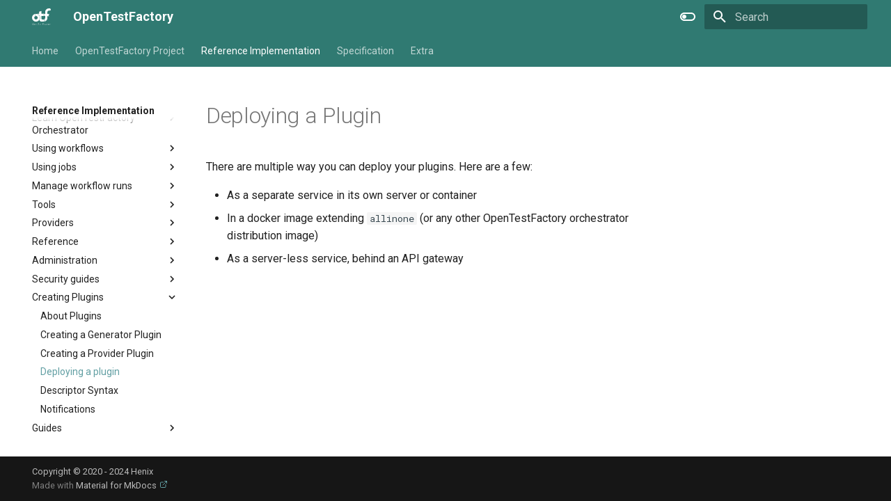

--- FILE ---
content_type: text/html; charset=utf-8
request_url: https://opentestfactory.org/plugins/deploying-a-plugin.html
body_size: 90284
content:

<!doctype html>
<html lang="en" class="no-js">
  <head>
    
      <meta charset="utf-8">
      <meta name="viewport" content="width=device-width,initial-scale=1">
      
        <meta name="description" content="OpenTestFactory">
      
      
        <meta name="author" content="Henix">
      
      
        <link rel="canonical" href="https://opentestfactory.org/plugins/deploying-a-plugin.html">
      
      
        <link rel="prev" href="creating-a-provider-plugin.html">
      
      
        <link rel="next" href="metadata-syntax-for-opentf-plugins.html">
      
      
        
      
      
      <link rel="icon" href="../resources/favicon_OTF_144-144.png">
      <meta name="generator" content="mkdocs-1.6.1, mkdocs-material-9.7.0">
    
    
      
        <title>Deploying a plugin - OpenTestFactory</title>
      
    
    
      <link rel="stylesheet" href="../assets/stylesheets/main.618322db.min.css">
      
        
        <link rel="stylesheet" href="../assets/stylesheets/palette.ab4e12ef.min.css">
      
      


    
    
      
    
    
      
        
        
        <link rel="preconnect" href="https://fonts.gstatic.com" crossorigin>
        <link rel="stylesheet" href="https://fonts.googleapis.com/css?family=Roboto:300,300i,400,400i,700,700i%7CRoboto+Mono:400,400i,700,700i&display=fallback">
        <style>:root{--md-text-font:"Roboto";--md-code-font:"Roboto Mono"}</style>
      
    
    
      <link rel="stylesheet" href="../css/extra.css">
    
    <script>__md_scope=new URL("..",location),__md_hash=e=>[...e].reduce(((e,_)=>(e<<5)-e+_.charCodeAt(0)),0),__md_get=(e,_=localStorage,t=__md_scope)=>JSON.parse(_.getItem(t.pathname+"."+e)),__md_set=(e,_,t=localStorage,a=__md_scope)=>{try{t.setItem(a.pathname+"."+e,JSON.stringify(_))}catch(e){}}</script>
    
      

    
    
  </head>
  
  
    
    
      
    
    
    
    
    <body dir="ltr" data-md-color-scheme="otf" data-md-color-primary="indigo" data-md-color-accent="lime">
  
    
    <input class="md-toggle" data-md-toggle="drawer" type="checkbox" id="__drawer" autocomplete="off">
    <input class="md-toggle" data-md-toggle="search" type="checkbox" id="__search" autocomplete="off">
    <label class="md-overlay" for="__drawer"></label>
    <div data-md-component="skip">
      
        
        <a href="#deploying-a-plugin" class="md-skip">
          Skip to content
        </a>
      
    </div>
    <div data-md-component="announce">
      
    </div>
    
    
      

<header class="md-header" data-md-component="header">
  <nav class="md-header__inner md-grid" aria-label="Header">
    <a href="../index.html" title="OpenTestFactory" class="md-header__button md-logo" aria-label="OpenTestFactory" data-md-component="logo">
      
  <img src="../resources/logo_OTF_blanc.svg" alt="logo">

    </a>
    <label class="md-header__button md-icon" for="__drawer">
      
      <svg xmlns="http://www.w3.org/2000/svg" viewBox="0 0 24 24"><path d="M3 6h18v2H3zm0 5h18v2H3zm0 5h18v2H3z"/></svg>
    </label>
    <div class="md-header__title" data-md-component="header-title">
      <div class="md-header__ellipsis">
        <div class="md-header__topic">
          <span class="md-ellipsis">
            OpenTestFactory
          </span>
        </div>
        <div class="md-header__topic" data-md-component="header-topic">
          <span class="md-ellipsis">
            
              Deploying a plugin
            
          </span>
        </div>
      </div>
    </div>
    
      
        <form class="md-header__option" data-md-component="palette">
  
    
    
    
    <input class="md-option" data-md-color-media="" data-md-color-scheme="otf" data-md-color-primary="indigo" data-md-color-accent="lime"  aria-label="Switch to dark mode"  type="radio" name="__palette" id="__palette_0">
    
      <label class="md-header__button md-icon" title="Switch to dark mode" for="__palette_1" hidden>
        <svg xmlns="http://www.w3.org/2000/svg" viewBox="0 0 24 24"><path d="M17 6H7c-3.31 0-6 2.69-6 6s2.69 6 6 6h10c3.31 0 6-2.69 6-6s-2.69-6-6-6m0 10H7c-2.21 0-4-1.79-4-4s1.79-4 4-4h10c2.21 0 4 1.79 4 4s-1.79 4-4 4M7 9c-1.66 0-3 1.34-3 3s1.34 3 3 3 3-1.34 3-3-1.34-3-3-3"/></svg>
      </label>
    
  
    
    
    
    <input class="md-option" data-md-color-media="" data-md-color-scheme="slate" data-md-color-primary="indigo" data-md-color-accent="lime"  aria-label="Switch to light mode"  type="radio" name="__palette" id="__palette_1">
    
      <label class="md-header__button md-icon" title="Switch to light mode" for="__palette_0" hidden>
        <svg xmlns="http://www.w3.org/2000/svg" viewBox="0 0 24 24"><path d="M17 7H7a5 5 0 0 0-5 5 5 5 0 0 0 5 5h10a5 5 0 0 0 5-5 5 5 0 0 0-5-5m0 8a3 3 0 0 1-3-3 3 3 0 0 1 3-3 3 3 0 0 1 3 3 3 3 0 0 1-3 3"/></svg>
      </label>
    
  
</form>
      
    
    
      <script>var palette=__md_get("__palette");if(palette&&palette.color){if("(prefers-color-scheme)"===palette.color.media){var media=matchMedia("(prefers-color-scheme: light)"),input=document.querySelector(media.matches?"[data-md-color-media='(prefers-color-scheme: light)']":"[data-md-color-media='(prefers-color-scheme: dark)']");palette.color.media=input.getAttribute("data-md-color-media"),palette.color.scheme=input.getAttribute("data-md-color-scheme"),palette.color.primary=input.getAttribute("data-md-color-primary"),palette.color.accent=input.getAttribute("data-md-color-accent")}for(var[key,value]of Object.entries(palette.color))document.body.setAttribute("data-md-color-"+key,value)}</script>
    
    
    
      
      
        <label class="md-header__button md-icon" for="__search">
          
          <svg xmlns="http://www.w3.org/2000/svg" viewBox="0 0 24 24"><path d="M9.5 3A6.5 6.5 0 0 1 16 9.5c0 1.61-.59 3.09-1.56 4.23l.27.27h.79l5 5-1.5 1.5-5-5v-.79l-.27-.27A6.52 6.52 0 0 1 9.5 16 6.5 6.5 0 0 1 3 9.5 6.5 6.5 0 0 1 9.5 3m0 2C7 5 5 7 5 9.5S7 14 9.5 14 14 12 14 9.5 12 5 9.5 5"/></svg>
        </label>
        <div class="md-search" data-md-component="search" role="dialog">
  <label class="md-search__overlay" for="__search"></label>
  <div class="md-search__inner" role="search">
    <form class="md-search__form" name="search">
      <input type="text" class="md-search__input" name="query" aria-label="Search" placeholder="Search" autocapitalize="off" autocorrect="off" autocomplete="off" spellcheck="false" data-md-component="search-query" required>
      <label class="md-search__icon md-icon" for="__search">
        
        <svg xmlns="http://www.w3.org/2000/svg" viewBox="0 0 24 24"><path d="M9.5 3A6.5 6.5 0 0 1 16 9.5c0 1.61-.59 3.09-1.56 4.23l.27.27h.79l5 5-1.5 1.5-5-5v-.79l-.27-.27A6.52 6.52 0 0 1 9.5 16 6.5 6.5 0 0 1 3 9.5 6.5 6.5 0 0 1 9.5 3m0 2C7 5 5 7 5 9.5S7 14 9.5 14 14 12 14 9.5 12 5 9.5 5"/></svg>
        
        <svg xmlns="http://www.w3.org/2000/svg" viewBox="0 0 24 24"><path d="M20 11v2H8l5.5 5.5-1.42 1.42L4.16 12l7.92-7.92L13.5 5.5 8 11z"/></svg>
      </label>
      <nav class="md-search__options" aria-label="Search">
        
        <button type="reset" class="md-search__icon md-icon" title="Clear" aria-label="Clear" tabindex="-1">
          
          <svg xmlns="http://www.w3.org/2000/svg" viewBox="0 0 24 24"><path d="M19 6.41 17.59 5 12 10.59 6.41 5 5 6.41 10.59 12 5 17.59 6.41 19 12 13.41 17.59 19 19 17.59 13.41 12z"/></svg>
        </button>
      </nav>
      
    </form>
    <div class="md-search__output">
      <div class="md-search__scrollwrap" tabindex="0" data-md-scrollfix>
        <div class="md-search-result" data-md-component="search-result">
          <div class="md-search-result__meta">
            Initializing search
          </div>
          <ol class="md-search-result__list" role="presentation"></ol>
        </div>
      </div>
    </div>
  </div>
</div>
      
    
    
  </nav>
  
</header>
    
    <div class="md-container" data-md-component="container">
      
      
        
          
            
<nav class="md-tabs" aria-label="Tabs" data-md-component="tabs">
  <div class="md-grid">
    <ul class="md-tabs__list">
      
        
  
  
  
  
    <li class="md-tabs__item">
      <a href="../index.html" class="md-tabs__link">
        
  
  
    
  
  Home

      </a>
    </li>
  

      
        
  
  
  
  
    
    
      <li class="md-tabs__item">
        <a href="../otf/index.html" class="md-tabs__link">
          
  
  
    
  
  OpenTestFactory Project

        </a>
      </li>
    
  

      
        
  
  
  
    
  
  
    
    
      <li class="md-tabs__item md-tabs__item--active">
        <a href="../impl/index.html" class="md-tabs__link">
          
  
  
    
  
  Reference Implementation

        </a>
      </li>
    
  

      
        
  
  
  
  
    
    
      <li class="md-tabs__item">
        <a href="../specification/index.html" class="md-tabs__link">
          
  
  
    
  
  Specification

        </a>
      </li>
    
  

      
        
  
  
  
  
    
    
      <li class="md-tabs__item">
        <a href="../extra/index.html" class="md-tabs__link">
          
  
  
    
  
  Extra

        </a>
      </li>
    
  

      
    </ul>
  </div>
</nav>
          
        
      
      <main class="md-main" data-md-component="main">
        <div class="md-main__inner md-grid">
          
            
              
              <div class="md-sidebar md-sidebar--primary" data-md-component="sidebar" data-md-type="navigation" >
                <div class="md-sidebar__scrollwrap">
                  <div class="md-sidebar__inner">
                    


  


<nav class="md-nav md-nav--primary md-nav--lifted" aria-label="Navigation" data-md-level="0">
  <label class="md-nav__title" for="__drawer">
    <a href="../index.html" title="OpenTestFactory" class="md-nav__button md-logo" aria-label="OpenTestFactory" data-md-component="logo">
      
  <img src="../resources/logo_OTF_blanc.svg" alt="logo">

    </a>
    OpenTestFactory
  </label>
  
  <ul class="md-nav__list" data-md-scrollfix>
    
      
      
  
  
  
  
    <li class="md-nav__item">
      <a href="../index.html" class="md-nav__link">
        
  
  
  <span class="md-ellipsis">
    
  
    Home
  

    
  </span>
  
  

      </a>
    </li>
  

    
      
      
  
  
  
  
    
    
      
        
          
        
      
        
      
        
      
        
      
        
      
    
    
    
      
      
    
    
    <li class="md-nav__item md-nav__item--nested">
      
        
        
        <input class="md-nav__toggle md-toggle " type="checkbox" id="__nav_2" >
        
          
          <div class="md-nav__link md-nav__container">
            <a href="../otf/index.html" class="md-nav__link ">
              
  
  
  <span class="md-ellipsis">
    
  
    OpenTestFactory Project
  

    
  </span>
  
  

            </a>
            
              
              <label class="md-nav__link " for="__nav_2" id="__nav_2_label" tabindex="0">
                <span class="md-nav__icon md-icon"></span>
              </label>
            
          </div>
        
        <nav class="md-nav" data-md-level="1" aria-labelledby="__nav_2_label" aria-expanded="false">
          <label class="md-nav__title" for="__nav_2">
            <span class="md-nav__icon md-icon"></span>
            
  
    OpenTestFactory Project
  

          </label>
          <ul class="md-nav__list" data-md-scrollfix>
            
              
            
              
                
  
  
  
  
    <li class="md-nav__item">
      <a href="../otf/otfBenefits.html" class="md-nav__link">
        
  
  
  <span class="md-ellipsis">
    
  
    OpenTestFactory Benefits
  

    
  </span>
  
  

      </a>
    </li>
  

              
            
              
                
  
  
  
  
    <li class="md-nav__item">
      <a href="../otf/releaseScheduleAndHistory.html" class="md-nav__link">
        
  
  
  <span class="md-ellipsis">
    
  
    Release Schedule and History
  

    
  </span>
  
  

      </a>
    </li>
  

              
            
              
                
  
  
  
  
    
    
      
        
      
        
      
        
      
        
      
    
    
    
      
      
    
    
    <li class="md-nav__item md-nav__item--nested">
      
        
        
        <input class="md-nav__toggle md-toggle " type="checkbox" id="__nav_2_4" >
        
          
          <label class="md-nav__link" for="__nav_2_4" id="__nav_2_4_label" tabindex="0">
            
  
  
  <span class="md-ellipsis">
    
  
    Contributing
  

    
  </span>
  
  

            <span class="md-nav__icon md-icon"></span>
          </label>
        
        <nav class="md-nav" data-md-level="2" aria-labelledby="__nav_2_4_label" aria-expanded="false">
          <label class="md-nav__title" for="__nav_2_4">
            <span class="md-nav__icon md-icon"></span>
            
  
    Contributing
  

          </label>
          <ul class="md-nav__list" data-md-scrollfix>
            
              
                
  
  
  
  
    <li class="md-nav__item">
      <a href="../contribute/accessingTheCode.html" class="md-nav__link">
        
  
  
  <span class="md-ellipsis">
    
  
    Access to the Code
  

    
  </span>
  
  

      </a>
    </li>
  

              
            
              
                
  
  
  
  
    <li class="md-nav__item">
      <a href="../contribute/howToContribute.html" class="md-nav__link">
        
  
  
  <span class="md-ellipsis">
    
  
    How to Contribute to OpenTestFactory
  

    
  </span>
  
  

      </a>
    </li>
  

              
            
              
                
  
  
  
  
    <li class="md-nav__item">
      <a href="../contribute/individualCla.html" class="md-nav__link">
        
  
  
  <span class="md-ellipsis">
    
  
    OpenTestFactory Individual Contributor License Agreement
  

    
  </span>
  
  

      </a>
    </li>
  

              
            
              
                
  
  
  
  
    <li class="md-nav__item">
      <a href="../contribute/entityCla.html" class="md-nav__link">
        
  
  
  <span class="md-ellipsis">
    
  
    OpenTestFactory Entity Contributor License Agreement
  

    
  </span>
  
  

      </a>
    </li>
  

              
            
          </ul>
        </nav>
      
    </li>
  

              
            
              
                
  
  
  
  
    <li class="md-nav__item">
      <a href="../otf/productsIntegratingOtf.html" class="md-nav__link">
        
  
  
  <span class="md-ellipsis">
    
  
    Products integrating OpenTestFactory
  

    
  </span>
  
  

      </a>
    </li>
  

              
            
          </ul>
        </nav>
      
    </li>
  

    
      
      
  
  
    
  
  
  
    
    
      
        
          
        
      
        
      
        
      
        
      
        
      
        
      
        
      
        
      
        
      
        
      
        
      
        
      
        
      
    
    
    
      
        
        
      
      
    
    
    <li class="md-nav__item md-nav__item--active md-nav__item--section md-nav__item--nested">
      
        
        
        <input class="md-nav__toggle md-toggle " type="checkbox" id="__nav_3" checked>
        
          
          <div class="md-nav__link md-nav__container">
            <a href="../impl/index.html" class="md-nav__link ">
              
  
  
  <span class="md-ellipsis">
    
  
    Reference Implementation
  

    
  </span>
  
  

            </a>
            
              
              <label class="md-nav__link " for="__nav_3" id="__nav_3_label" tabindex="">
                <span class="md-nav__icon md-icon"></span>
              </label>
            
          </div>
        
        <nav class="md-nav" data-md-level="1" aria-labelledby="__nav_3_label" aria-expanded="true">
          <label class="md-nav__title" for="__nav_3">
            <span class="md-nav__icon md-icon"></span>
            
  
    Reference Implementation
  

          </label>
          <ul class="md-nav__list" data-md-scrollfix>
            
              
            
              
                
  
  
  
  
    <li class="md-nav__item">
      <a href="../quickstart.html" class="md-nav__link">
        
  
  
  <span class="md-ellipsis">
    
  
    Quick Start
  

    
  </span>
  
  

      </a>
    </li>
  

              
            
              
                
  
  
  
  
    
    
      
        
          
        
      
        
      
        
      
        
      
        
      
        
      
        
      
    
    
    
      
      
    
    
    <li class="md-nav__item md-nav__item--nested">
      
        
        
        <input class="md-nav__toggle md-toggle " type="checkbox" id="__nav_3_3" >
        
          
          <div class="md-nav__link md-nav__container">
            <a href="../learn-opentf-orchestrator/index.html" class="md-nav__link ">
              
  
  
  <span class="md-ellipsis">
    
  
    Learn OpenTestFactory Orchestrator
  

    
  </span>
  
  

            </a>
            
              
              <label class="md-nav__link " for="__nav_3_3" id="__nav_3_3_label" tabindex="0">
                <span class="md-nav__icon md-icon"></span>
              </label>
            
          </div>
        
        <nav class="md-nav" data-md-level="2" aria-labelledby="__nav_3_3_label" aria-expanded="false">
          <label class="md-nav__title" for="__nav_3_3">
            <span class="md-nav__icon md-icon"></span>
            
  
    Learn OpenTestFactory Orchestrator
  

          </label>
          <ul class="md-nav__list" data-md-scrollfix>
            
              
            
              
                
  
  
  
  
    <li class="md-nav__item">
      <a href="../learn-opentf-orchestrator/introduction-to-opentf-orchestrator.html" class="md-nav__link">
        
  
  
  <span class="md-ellipsis">
    
  
    Understand OpenTestFactory Orchestrator
  

    
  </span>
  
  

      </a>
    </li>
  

              
            
              
                
  
  
  
  
    <li class="md-nav__item">
      <a href="../learn-opentf-orchestrator/finding-and-customizing-plugins.html" class="md-nav__link">
        
  
  
  <span class="md-ellipsis">
    
  
    Find and Customize Plugins
  

    
  </span>
  
  

      </a>
    </li>
  

              
            
              
                
  
  
  
  
    <li class="md-nav__item">
      <a href="../learn-opentf-orchestrator/essential-features-of-opentf-orchestrator.html" class="md-nav__link">
        
  
  
  <span class="md-ellipsis">
    
  
    Essential Features
  

    
  </span>
  
  

      </a>
    </li>
  

              
            
              
                
  
  
  
  
    <li class="md-nav__item">
      <a href="../learn-opentf-orchestrator/expressions.html" class="md-nav__link">
        
  
  
  <span class="md-ellipsis">
    
  
    Expressions
  

    
  </span>
  
  

      </a>
    </li>
  

              
            
              
                
  
  
  
  
    <li class="md-nav__item">
      <a href="../learn-opentf-orchestrator/contexts.html" class="md-nav__link">
        
  
  
  <span class="md-ellipsis">
    
  
    Contexts
  

    
  </span>
  
  

      </a>
    </li>
  

              
            
              
                
  
  
  
  
    <li class="md-nav__item">
      <a href="../learn-opentf-orchestrator/variables.html" class="md-nav__link">
        
  
  
  <span class="md-ellipsis">
    
  
    Variables
  

    
  </span>
  
  

      </a>
    </li>
  

              
            
          </ul>
        </nav>
      
    </li>
  

              
            
              
                
  
  
  
  
    
    
      
        
          
        
      
        
      
        
      
        
      
        
      
        
      
        
      
        
      
    
    
    
      
      
    
    
    <li class="md-nav__item md-nav__item--nested">
      
        
        
        <input class="md-nav__toggle md-toggle " type="checkbox" id="__nav_3_4" >
        
          
          <div class="md-nav__link md-nav__container">
            <a href="../using-workflows/index.html" class="md-nav__link ">
              
  
  
  <span class="md-ellipsis">
    
  
    Using workflows
  

    
  </span>
  
  

            </a>
            
              
              <label class="md-nav__link " for="__nav_3_4" id="__nav_3_4_label" tabindex="0">
                <span class="md-nav__icon md-icon"></span>
              </label>
            
          </div>
        
        <nav class="md-nav" data-md-level="2" aria-labelledby="__nav_3_4_label" aria-expanded="false">
          <label class="md-nav__title" for="__nav_3_4">
            <span class="md-nav__icon md-icon"></span>
            
  
    Using workflows
  

          </label>
          <ul class="md-nav__list" data-md-scrollfix>
            
              
            
              
                
  
  
  
  
    <li class="md-nav__item">
      <a href="../using-workflows/about-workflows.html" class="md-nav__link">
        
  
  
  <span class="md-ellipsis">
    
  
    About workflows
  

    
  </span>
  
  

      </a>
    </li>
  

              
            
              
                
  
  
  
  
    <li class="md-nav__item">
      <a href="../using-workflows/trigger-a-workflow.html" class="md-nav__link">
        
  
  
  <span class="md-ellipsis">
    
  
    Trigger a workflow
  

    
  </span>
  
  

      </a>
    </li>
  

              
            
              
                
  
  
  
  
    <li class="md-nav__item">
      <a href="../using-workflows/manually-run-a-workflow.html" class="md-nav__link">
        
  
  
  <span class="md-ellipsis">
    
  
    Manually run a workflow
  

    
  </span>
  
  

      </a>
    </li>
  

              
            
              
                
  
  
  
  
    <li class="md-nav__item">
      <a href="../using-workflows/workflows.html" class="md-nav__link">
        
  
  
  <span class="md-ellipsis">
    
  
    Workflow syntax
  

    
  </span>
  
  

      </a>
    </li>
  

              
            
              
                
  
  
  
  
    <li class="md-nav__item">
      <a href="../using-workflows/workflow-commands.html" class="md-nav__link">
        
  
  
  <span class="md-ellipsis">
    
  
    Workflow commands
  

    
  </span>
  
  

      </a>
    </li>
  

              
            
              
                
  
  
  
  
    <li class="md-nav__item">
      <a href="../using-workflows/concurrency-groups.html" class="md-nav__link">
        
  
  
  <span class="md-ellipsis">
    
  
    Concurrency
  

    
  </span>
  
  

      </a>
    </li>
  

              
            
              
                
  
  
  
  
    <li class="md-nav__item">
      <a href="../using-workflows/opentf-cli.html" class="md-nav__link">
        
  
  
  <span class="md-ellipsis">
    
  
    OpenTestFactory CLI
  

    
  </span>
  
  

      </a>
    </li>
  

              
            
          </ul>
        </nav>
      
    </li>
  

              
            
              
                
  
  
  
  
    
    
      
        
          
        
      
        
      
        
      
        
      
        
      
        
      
        
      
    
    
    
      
      
    
    
    <li class="md-nav__item md-nav__item--nested">
      
        
        
        <input class="md-nav__toggle md-toggle " type="checkbox" id="__nav_3_5" >
        
          
          <div class="md-nav__link md-nav__container">
            <a href="../using-jobs/index.html" class="md-nav__link ">
              
  
  
  <span class="md-ellipsis">
    
  
    Using jobs
  

    
  </span>
  
  

            </a>
            
              
              <label class="md-nav__link " for="__nav_3_5" id="__nav_3_5_label" tabindex="0">
                <span class="md-nav__icon md-icon"></span>
              </label>
            
          </div>
        
        <nav class="md-nav" data-md-level="2" aria-labelledby="__nav_3_5_label" aria-expanded="false">
          <label class="md-nav__title" for="__nav_3_5">
            <span class="md-nav__icon md-icon"></span>
            
  
    Using jobs
  

          </label>
          <ul class="md-nav__list" data-md-scrollfix>
            
              
            
              
                
  
  
  
  
    <li class="md-nav__item">
      <a href="../using-jobs/use-jobs-in-a-workflow.html" class="md-nav__link">
        
  
  
  <span class="md-ellipsis">
    
  
    Use jobs in a workflow
  

    
  </span>
  
  

      </a>
    </li>
  

              
            
              
                
  
  
  
  
    <li class="md-nav__item">
      <a href="../using-jobs/choose-the-execution-environment-for-a-job.html" class="md-nav__link">
        
  
  
  <span class="md-ellipsis">
    
  
    Choose the execution environment for a job
  

    
  </span>
  
  

      </a>
    </li>
  

              
            
              
                
  
  
  
  
    <li class="md-nav__item">
      <a href="../using-jobs/use-conditions-to-control-job-execution.html" class="md-nav__link">
        
  
  
  <span class="md-ellipsis">
    
  
    Use conditions to control job execution
  

    
  </span>
  
  

      </a>
    </li>
  

              
            
              
                
  
  
  
  
    <li class="md-nav__item">
      <a href="../using-jobs/set-default-values-for-jobs.html" class="md-nav__link">
        
  
  
  <span class="md-ellipsis">
    
  
    Set default values for jobs
  

    
  </span>
  
  

      </a>
    </li>
  

              
            
              
                
  
  
  
  
    <li class="md-nav__item">
      <a href="../using-jobs/use-hooks-to-customize-job-execution.html" class="md-nav__link">
        
  
  
  <span class="md-ellipsis">
    
  
    Use hooks to customize job execution
  

    
  </span>
  
  

      </a>
    </li>
  

              
            
              
                
  
  
  
  
    <li class="md-nav__item">
      <a href="../using-jobs/define-outputs-for-jobs.html" class="md-nav__link">
        
  
  
  <span class="md-ellipsis">
    
  
    Define outputs for jobs
  

    
  </span>
  
  

      </a>
    </li>
  

              
            
          </ul>
        </nav>
      
    </li>
  

              
            
              
                
  
  
  
  
    
    
      
        
          
        
      
        
      
        
      
        
      
        
      
        
      
    
    
    
      
      
    
    
    <li class="md-nav__item md-nav__item--nested">
      
        
        
        <input class="md-nav__toggle md-toggle " type="checkbox" id="__nav_3_6" >
        
          
          <div class="md-nav__link md-nav__container">
            <a href="../managing-workflow-runs/index.html" class="md-nav__link ">
              
  
  
  <span class="md-ellipsis">
    
  
    Manage workflow runs
  

    
  </span>
  
  

            </a>
            
              
              <label class="md-nav__link " for="__nav_3_6" id="__nav_3_6_label" tabindex="0">
                <span class="md-nav__icon md-icon"></span>
              </label>
            
          </div>
        
        <nav class="md-nav" data-md-level="2" aria-labelledby="__nav_3_6_label" aria-expanded="false">
          <label class="md-nav__title" for="__nav_3_6">
            <span class="md-nav__icon md-icon"></span>
            
  
    Manage workflow runs
  

          </label>
          <ul class="md-nav__list" data-md-scrollfix>
            
              
            
              
                
  
  
  
  
    <li class="md-nav__item">
      <a href="../using-workflows/trigger-a-workflow.html" class="md-nav__link">
        
  
  
  <span class="md-ellipsis">
    
  
    Trigger a workflow
  

    
  </span>
  
  

      </a>
    </li>
  

              
            
              
                
  
  
  
  
    <li class="md-nav__item">
      <a href="../using-workflows/manually-run-a-workflow.html" class="md-nav__link">
        
  
  
  <span class="md-ellipsis">
    
  
    Manually run a workflow
  

    
  </span>
  
  

      </a>
    </li>
  

              
            
              
                
  
  
  
  
    <li class="md-nav__item">
      <a href="../managing-workflow-runs/monitor-a-workflow-run.html" class="md-nav__link">
        
  
  
  <span class="md-ellipsis">
    
  
    Monitor a workflow run
  

    
  </span>
  
  

      </a>
    </li>
  

              
            
              
                
  
  
  
  
    <li class="md-nav__item">
      <a href="../managing-workflow-runs/cancel-a-workflow.html" class="md-nav__link">
        
  
  
  <span class="md-ellipsis">
    
  
    Cancel a workflow
  

    
  </span>
  
  

      </a>
    </li>
  

              
            
              
                
  
  
  
  
    <li class="md-nav__item">
      <a href="../managing-workflow-runs/download-attachments.html" class="md-nav__link">
        
  
  
  <span class="md-ellipsis">
    
  
    Download workflow attachments
  

    
  </span>
  
  

      </a>
    </li>
  

              
            
          </ul>
        </nav>
      
    </li>
  

              
            
              
                
  
  
  
  
    
    
      
        
          
        
      
        
      
        
      
        
      
        
      
    
    
    
      
      
    
    
    <li class="md-nav__item md-nav__item--nested">
      
        
        
        <input class="md-nav__toggle md-toggle " type="checkbox" id="__nav_3_7" >
        
          
          <div class="md-nav__link md-nav__container">
            <a href="../tools/index.html" class="md-nav__link ">
              
  
  
  <span class="md-ellipsis">
    
  
    Tools
  

    
  </span>
  
  

            </a>
            
              
              <label class="md-nav__link " for="__nav_3_7" id="__nav_3_7_label" tabindex="0">
                <span class="md-nav__icon md-icon"></span>
              </label>
            
          </div>
        
        <nav class="md-nav" data-md-level="2" aria-labelledby="__nav_3_7_label" aria-expanded="false">
          <label class="md-nav__title" for="__nav_3_7">
            <span class="md-nav__icon md-icon"></span>
            
  
    Tools
  

          </label>
          <ul class="md-nav__list" data-md-scrollfix>
            
              
            
              
                
  
  
  
  
    <li class="md-nav__item">
      <a href="../tools/install.html" class="md-nav__link">
        
  
  
  <span class="md-ellipsis">
    
  
    Install Tools
  

    
  </span>
  
  

      </a>
    </li>
  

              
            
              
                
  
  
  
  
    
    
      
        
          
        
      
        
      
        
      
        
      
        
      
        
      
        
      
        
      
        
      
        
      
        
      
        
      
        
      
        
      
        
      
        
      
    
    
    
      
      
    
    
    <li class="md-nav__item md-nav__item--nested">
      
        
        
        <input class="md-nav__toggle md-toggle " type="checkbox" id="__nav_3_7_3" >
        
          
          <div class="md-nav__link md-nav__container">
            <a href="../tools/opentf-ctl/index.html" class="md-nav__link ">
              
  
  
  <span class="md-ellipsis">
    
  
    opentf-ctl
  

    
  </span>
  
  

            </a>
            
              
              <label class="md-nav__link " for="__nav_3_7_3" id="__nav_3_7_3_label" tabindex="0">
                <span class="md-nav__icon md-icon"></span>
              </label>
            
          </div>
        
        <nav class="md-nav" data-md-level="3" aria-labelledby="__nav_3_7_3_label" aria-expanded="false">
          <label class="md-nav__title" for="__nav_3_7_3">
            <span class="md-nav__icon md-icon"></span>
            
  
    opentf-ctl
  

          </label>
          <ul class="md-nav__list" data-md-scrollfix>
            
              
            
              
                
  
  
  
  
    <li class="md-nav__item">
      <a href="../tools/opentf-ctl/configuration.html" class="md-nav__link">
        
  
  
  <span class="md-ellipsis">
    
  
    Configuration
  

    
  </span>
  
  

      </a>
    </li>
  

              
            
              
                
  
  
  
  
    <li class="md-nav__item">
      <a href="../tools/opentf-ctl/basic.html" class="md-nav__link">
        
  
  
  <span class="md-ellipsis">
    
  
    Basic Commands
  

    
  </span>
  
  

      </a>
    </li>
  

              
            
              
                
  
  
  
  
    <li class="md-nav__item">
      <a href="../tools/opentf-ctl/agent.html" class="md-nav__link">
        
  
  
  <span class="md-ellipsis">
    
  
    Agent Commands
  

    
  </span>
  
  

      </a>
    </li>
  

              
            
              
                
  
  
  
  
    <li class="md-nav__item">
      <a href="../tools/opentf-ctl/channel.html" class="md-nav__link">
        
  
  
  <span class="md-ellipsis">
    
  
    Channel Commands
  

    
  </span>
  
  

      </a>
    </li>
  

              
            
              
                
  
  
  
  
    <li class="md-nav__item">
      <a href="../tools/opentf-ctl/qualitygate.html" class="md-nav__link">
        
  
  
  <span class="md-ellipsis">
    
  
    Quality Gate Commands
  

    
  </span>
  
  

      </a>
    </li>
  

              
            
              
                
  
  
  
  
    <li class="md-nav__item">
      <a href="../tools/opentf-ctl/tokens.html" class="md-nav__link">
        
  
  
  <span class="md-ellipsis">
    
  
    Tokens Commands
  

    
  </span>
  
  

      </a>
    </li>
  

              
            
              
                
  
  
  
  
    <li class="md-nav__item">
      <a href="../tools/opentf-ctl/advanced.html" class="md-nav__link">
        
  
  
  <span class="md-ellipsis">
    
  
    Advanced Commands
  

    
  </span>
  
  

      </a>
    </li>
  

              
            
              
                
  
  
  
  
    <li class="md-nav__item">
      <a href="../tools/opentf-ctl/attachments.html" class="md-nav__link">
        
  
  
  <span class="md-ellipsis">
    
  
    Attachment Commands
  

    
  </span>
  
  

      </a>
    </li>
  

              
            
              
                
  
  
  
  
    <li class="md-nav__item">
      <a href="../tools/opentf-ctl/datasources.html" class="md-nav__link">
        
  
  
  <span class="md-ellipsis">
    
  
    Data Sources Commands
  

    
  </span>
  
  

      </a>
    </li>
  

              
            
              
                
  
  
  
  
    <li class="md-nav__item">
      <a href="../tools/opentf-ctl/other.html" class="md-nav__link">
        
  
  
  <span class="md-ellipsis">
    
  
    Other Commands
  

    
  </span>
  
  

      </a>
    </li>
  

              
            
              
                
  
  
  
  
    <li class="md-nav__item">
      <a href="../tools/opentf-ctl/output-formats.html" class="md-nav__link">
        
  
  
  <span class="md-ellipsis">
    
  
    Output Formats
  

    
  </span>
  
  

      </a>
    </li>
  

              
            
              
                
  
  
  
  
    <li class="md-nav__item">
      <a href="../tools/opentf-ctl/output-colors.html" class="md-nav__link">
        
  
  
  <span class="md-ellipsis">
    
  
    Output Colors
  

    
  </span>
  
  

      </a>
    </li>
  

              
            
              
                
  
  
  
  
    <li class="md-nav__item">
      <a href="../tools/opentf-ctl/label-and-field-selectors.html" class="md-nav__link">
        
  
  
  <span class="md-ellipsis">
    
  
    Label and Field Selectors
  

    
  </span>
  
  

      </a>
    </li>
  

              
            
              
                
  
  
  
  
    <li class="md-nav__item">
      <a href="../tools/opentf-ctl/auto-completion.html" class="md-nav__link">
        
  
  
  <span class="md-ellipsis">
    
  
    Auto-Completion For Bash
  

    
  </span>
  
  

      </a>
    </li>
  

              
            
              
                
  
  
  
  
    <li class="md-nav__item">
      <a href="../tools/opentf-ctl/proxy-and-trusted-certificates.html" class="md-nav__link">
        
  
  
  <span class="md-ellipsis">
    
  
    Proxy and Trusted Certificates
  

    
  </span>
  
  

      </a>
    </li>
  

              
            
          </ul>
        </nav>
      
    </li>
  

              
            
              
                
  
  
  
  
    <li class="md-nav__item">
      <a href="../tools/start-and-wait.html" class="md-nav__link">
        
  
  
  <span class="md-ellipsis">
    
  
    Starting the Orchestrator
  

    
  </span>
  
  

      </a>
    </li>
  

              
            
              
                
  
  
  
  
    <li class="md-nav__item">
      <a href="../tools/wait-and-stop.html" class="md-nav__link">
        
  
  
  <span class="md-ellipsis">
    
  
    Stopping the Orchestrator
  

    
  </span>
  
  

      </a>
    </li>
  

              
            
          </ul>
        </nav>
      
    </li>
  

              
            
              
                
  
  
  
  
    
    
      
        
          
        
      
        
      
        
      
        
      
        
      
        
      
        
      
        
      
        
      
        
      
    
    
    
      
      
    
    
    <li class="md-nav__item md-nav__item--nested">
      
        
        
        <input class="md-nav__toggle md-toggle " type="checkbox" id="__nav_3_8" >
        
          
          <div class="md-nav__link md-nav__container">
            <a href="../providers/index.html" class="md-nav__link ">
              
  
  
  <span class="md-ellipsis">
    
  
    Providers
  

    
  </span>
  
  

            </a>
            
              
              <label class="md-nav__link " for="__nav_3_8" id="__nav_3_8_label" tabindex="0">
                <span class="md-nav__icon md-icon"></span>
              </label>
            
          </div>
        
        <nav class="md-nav" data-md-level="2" aria-labelledby="__nav_3_8_label" aria-expanded="false">
          <label class="md-nav__title" for="__nav_3_8">
            <span class="md-nav__icon md-icon"></span>
            
  
    Providers
  

          </label>
          <ul class="md-nav__list" data-md-scrollfix>
            
              
            
              
                
  
  
  
  
    <li class="md-nav__item">
      <a href="../providers/actionprovider.html" class="md-nav__link">
        
  
  
  <span class="md-ellipsis">
    
  
    Actions
  

    
  </span>
  
  

      </a>
    </li>
  

              
            
              
                
  
  
  
  
    <li class="md-nav__item">
      <a href="../providers/cucumber.html" class="md-nav__link">
        
  
  
  <span class="md-ellipsis">
    
  
    Cucumber JVM
  

    
  </span>
  
  

      </a>
    </li>
  

              
            
              
                
  
  
  
  
    <li class="md-nav__item">
      <a href="../providers/cypress.html" class="md-nav__link">
        
  
  
  <span class="md-ellipsis">
    
  
    Cypress
  

    
  </span>
  
  

      </a>
    </li>
  

              
            
              
                
  
  
  
  
    <li class="md-nav__item">
      <a href="../providers/junit.html" class="md-nav__link">
        
  
  
  <span class="md-ellipsis">
    
  
    JUnit
  

    
  </span>
  
  

      </a>
    </li>
  

              
            
              
                
  
  
  
  
    <li class="md-nav__item">
      <a href="../providers/playwright.html" class="md-nav__link">
        
  
  
  <span class="md-ellipsis">
    
  
    Playwright
  

    
  </span>
  
  

      </a>
    </li>
  

              
            
              
                
  
  
  
  
    <li class="md-nav__item">
      <a href="../providers/postman.html" class="md-nav__link">
        
  
  
  <span class="md-ellipsis">
    
  
    Postman
  

    
  </span>
  
  

      </a>
    </li>
  

              
            
              
                
  
  
  
  
    <li class="md-nav__item">
      <a href="../providers/robotframework.html" class="md-nav__link">
        
  
  
  <span class="md-ellipsis">
    
  
    Robot Framework
  

    
  </span>
  
  

      </a>
    </li>
  

              
            
              
                
  
  
  
  
    <li class="md-nav__item">
      <a href="../providers/skf.html" class="md-nav__link">
        
  
  
  <span class="md-ellipsis">
    
  
    SKF
  

    
  </span>
  
  

      </a>
    </li>
  

              
            
              
                
  
  
  
  
    <li class="md-nav__item">
      <a href="../providers/soapui.html" class="md-nav__link">
        
  
  
  <span class="md-ellipsis">
    
  
    SoapUI
  

    
  </span>
  
  

      </a>
    </li>
  

              
            
          </ul>
        </nav>
      
    </li>
  

              
            
              
                
  
  
  
  
    
    
      
        
          
        
      
        
      
        
      
        
      
        
      
        
      
        
      
        
      
    
    
    
      
      
    
    
    <li class="md-nav__item md-nav__item--nested">
      
        
        
        <input class="md-nav__toggle md-toggle " type="checkbox" id="__nav_3_9" >
        
          
          <div class="md-nav__link md-nav__container">
            <a href="../impl/reference/index.html" class="md-nav__link ">
              
  
  
  <span class="md-ellipsis">
    
  
    Reference
  

    
  </span>
  
  

            </a>
            
              
              <label class="md-nav__link " for="__nav_3_9" id="__nav_3_9_label" tabindex="0">
                <span class="md-nav__icon md-icon"></span>
              </label>
            
          </div>
        
        <nav class="md-nav" data-md-level="2" aria-labelledby="__nav_3_9_label" aria-expanded="false">
          <label class="md-nav__title" for="__nav_3_9">
            <span class="md-nav__icon md-icon"></span>
            
  
    Reference
  

          </label>
          <ul class="md-nav__list" data-md-scrollfix>
            
              
            
              
                
  
  
  
  
    <li class="md-nav__item">
      <a href="../impl/reference/workflows.html" class="md-nav__link">
        
  
  
  <span class="md-ellipsis">
    
  
    Workflow Syntax
  

    
  </span>
  
  

      </a>
    </li>
  

              
            
              
                
  
  
  
  
    <li class="md-nav__item">
      <a href="../impl/reference/expressions.html" class="md-nav__link">
        
  
  
  <span class="md-ellipsis">
    
  
    Expressions
  

    
  </span>
  
  

      </a>
    </li>
  

              
            
              
                
  
  
  
  
    <li class="md-nav__item">
      <a href="../impl/reference/contexts.html" class="md-nav__link">
        
  
  
  <span class="md-ellipsis">
    
  
    Contexts
  

    
  </span>
  
  

      </a>
    </li>
  

              
            
              
                
  
  
  
  
    <li class="md-nav__item">
      <a href="../impl/reference/workflow-commands.html" class="md-nav__link">
        
  
  
  <span class="md-ellipsis">
    
  
    Workflow Commands
  

    
  </span>
  
  

      </a>
    </li>
  

              
            
              
                
  
  
  
  
    <li class="md-nav__item">
      <a href="../impl/reference/using-environment-variables.html" class="md-nav__link">
        
  
  
  <span class="md-ellipsis">
    
  
    Environment Variables
  

    
  </span>
  
  

      </a>
    </li>
  

              
            
              
                
  
  
  
  
    <li class="md-nav__item">
      <a href="../impl/reference/hooks.html" class="md-nav__link">
        
  
  
  <span class="md-ellipsis">
    
  
    Hooks for Jobs and Providers
  

    
  </span>
  
  

      </a>
    </li>
  

              
            
              
                
  
  
  
  
    <li class="md-nav__item">
      <a href="../impl/reference/qualitygate-syntax.html" class="md-nav__link">
        
  
  
  <span class="md-ellipsis">
    
  
    Quality Gate Syntax
  

    
  </span>
  
  

      </a>
    </li>
  

              
            
          </ul>
        </nav>
      
    </li>
  

              
            
              
                
  
  
  
  
    
    
      
        
          
        
      
        
      
        
      
        
      
        
      
        
      
        
      
        
      
        
      
    
    
    
      
      
    
    
    <li class="md-nav__item md-nav__item--nested">
      
        
        
        <input class="md-nav__toggle md-toggle " type="checkbox" id="__nav_3_10" >
        
          
          <div class="md-nav__link md-nav__container">
            <a href="../admin/index.html" class="md-nav__link ">
              
  
  
  <span class="md-ellipsis">
    
  
    Administration
  

    
  </span>
  
  

            </a>
            
              
              <label class="md-nav__link " for="__nav_3_10" id="__nav_3_10_label" tabindex="0">
                <span class="md-nav__icon md-icon"></span>
              </label>
            
          </div>
        
        <nav class="md-nav" data-md-level="2" aria-labelledby="__nav_3_10_label" aria-expanded="false">
          <label class="md-nav__title" for="__nav_3_10">
            <span class="md-nav__icon md-icon"></span>
            
  
    Administration
  

          </label>
          <ul class="md-nav__list" data-md-scrollfix>
            
              
            
              
                
  
  
  
  
    <li class="md-nav__item">
      <a href="../admin/overview.html" class="md-nav__link">
        
  
  
  <span class="md-ellipsis">
    
  
    Overview
  

    
  </span>
  
  

      </a>
    </li>
  

              
            
              
                
  
  
  
  
    
    
      
        
          
        
      
        
      
        
      
        
      
        
      
    
    
    
      
      
    
    
    <li class="md-nav__item md-nav__item--nested">
      
        
        
        <input class="md-nav__toggle md-toggle " type="checkbox" id="__nav_3_10_3" >
        
          
          <div class="md-nav__link md-nav__container">
            <a href="../admin/install/index.html" class="md-nav__link ">
              
  
  
  <span class="md-ellipsis">
    
  
    Installing
  

    
  </span>
  
  

            </a>
            
              
              <label class="md-nav__link " for="__nav_3_10_3" id="__nav_3_10_3_label" tabindex="0">
                <span class="md-nav__icon md-icon"></span>
              </label>
            
          </div>
        
        <nav class="md-nav" data-md-level="3" aria-labelledby="__nav_3_10_3_label" aria-expanded="false">
          <label class="md-nav__title" for="__nav_3_10_3">
            <span class="md-nav__icon md-icon"></span>
            
  
    Installing
  

          </label>
          <ul class="md-nav__list" data-md-scrollfix>
            
              
            
              
                
  
  
  
  
    <li class="md-nav__item">
      <a href="../installation.html" class="md-nav__link">
        
  
  
  <span class="md-ellipsis">
    
  
    The 'allinone' Image
  

    
  </span>
  
  

      </a>
    </li>
  

              
            
              
                
  
  
  
  
    <li class="md-nav__item">
      <a href="../admin/install/docker.html" class="md-nav__link">
        
  
  
  <span class="md-ellipsis">
    
  
    Deploy with Docker
  

    
  </span>
  
  

      </a>
    </li>
  

              
            
              
                
  
  
  
  
    <li class="md-nav__item">
      <a href="../guides/docker-compose.html" class="md-nav__link">
        
  
  
  <span class="md-ellipsis">
    
  
    Deploy with docker-compose
  

    
  </span>
  
  

      </a>
    </li>
  

              
            
              
                
  
  
  
  
    <li class="md-nav__item">
      <a href="../guides/kubernetes.html" class="md-nav__link">
        
  
  
  <span class="md-ellipsis">
    
  
    Deploy with kubectl
  

    
  </span>
  
  

      </a>
    </li>
  

              
            
          </ul>
        </nav>
      
    </li>
  

              
            
              
                
  
  
  
  
    
    
      
        
          
        
      
        
      
        
      
        
      
        
      
        
      
        
      
        
      
        
      
        
      
        
      
        
      
        
      
        
      
        
      
        
      
        
      
    
    
    
      
      
    
    
    <li class="md-nav__item md-nav__item--nested">
      
        
        
        <input class="md-nav__toggle md-toggle " type="checkbox" id="__nav_3_10_4" >
        
          
          <div class="md-nav__link md-nav__container">
            <a href="../services/index.html" class="md-nav__link ">
              
  
  
  <span class="md-ellipsis">
    
  
    Configuration
  

    
  </span>
  
  

            </a>
            
              
              <label class="md-nav__link " for="__nav_3_10_4" id="__nav_3_10_4_label" tabindex="0">
                <span class="md-nav__icon md-icon"></span>
              </label>
            
          </div>
        
        <nav class="md-nav" data-md-level="3" aria-labelledby="__nav_3_10_4_label" aria-expanded="false">
          <label class="md-nav__title" for="__nav_3_10_4">
            <span class="md-nav__icon md-icon"></span>
            
  
    Configuration
  

          </label>
          <ul class="md-nav__list" data-md-scrollfix>
            
              
            
              
                
  
  
  
  
    <li class="md-nav__item">
      <a href="../services/config.html" class="md-nav__link">
        
  
  
  <span class="md-ellipsis">
    
  
    Common Settings
  

    
  </span>
  
  

      </a>
    </li>
  

              
            
              
                
  
  
  
  
    <li class="md-nav__item">
      <a href="configuring-a-provider-plugin.html" class="md-nav__link">
        
  
  
  <span class="md-ellipsis">
    
  
    Common Provider Settings
  

    
  </span>
  
  

      </a>
    </li>
  

              
            
              
                
  
  
  
  
    <li class="md-nav__item">
      <a href="../services/agentchannel.html" class="md-nav__link">
        
  
  
  <span class="md-ellipsis">
    
  
    Agent Channel Plugin
  

    
  </span>
  
  

      </a>
    </li>
  

              
            
              
                
  
  
  
  
    <li class="md-nav__item">
      <a href="../services/arranger.html" class="md-nav__link">
        
  
  
  <span class="md-ellipsis">
    
  
    Arranger Service
  

    
  </span>
  
  

      </a>
    </li>
  

              
            
              
                
  
  
  
  
    <li class="md-nav__item">
      <a href="../services/eventbus.html" class="md-nav__link">
        
  
  
  <span class="md-ellipsis">
    
  
    Event Bus Service
  

    
  </span>
  
  

      </a>
    </li>
  

              
            
              
                
  
  
  
  
    <li class="md-nav__item">
      <a href="../services/killswitch.html" class="md-nav__link">
        
  
  
  <span class="md-ellipsis">
    
  
    Killswitch Service
  

    
  </span>
  
  

      </a>
    </li>
  

              
            
              
                
  
  
  
  
    <li class="md-nav__item">
      <a href="../services/insightcollector.html" class="md-nav__link">
        
  
  
  <span class="md-ellipsis">
    
  
    Insight Collector Service
  

    
  </span>
  
  

      </a>
    </li>
  

              
            
              
                
  
  
  
  
    <li class="md-nav__item">
      <a href="../services/localpublisher.html" class="md-nav__link">
        
  
  
  <span class="md-ellipsis">
    
  
    Local Publisher Plugin
  

    
  </span>
  
  

      </a>
    </li>
  

              
            
              
                
  
  
  
  
    <li class="md-nav__item">
      <a href="../services/localstore.html" class="md-nav__link">
        
  
  
  <span class="md-ellipsis">
    
  
    Localstore Service
  

    
  </span>
  
  

      </a>
    </li>
  

              
            
              
                
  
  
  
  
    <li class="md-nav__item">
      <a href="../services/observer.html" class="md-nav__link">
        
  
  
  <span class="md-ellipsis">
    
  
    Observer Service
  

    
  </span>
  
  

      </a>
    </li>
  

              
            
              
                
  
  
  
  
    <li class="md-nav__item">
      <a href="../services/qualitygate.html" class="md-nav__link">
        
  
  
  <span class="md-ellipsis">
    
  
    Quality Gate Service
  

    
  </span>
  
  

      </a>
    </li>
  

              
            
              
                
  
  
  
  
    <li class="md-nav__item">
      <a href="../services/receptionist.html" class="md-nav__link">
        
  
  
  <span class="md-ellipsis">
    
  
    Receptionist Service
  

    
  </span>
  
  

      </a>
    </li>
  

              
            
              
                
  
  
  
  
    <li class="md-nav__item">
      <a href="../services/s3publisher.html" class="md-nav__link">
        
  
  
  <span class="md-ellipsis">
    
  
    S3 Publisher Plugin
  

    
  </span>
  
  

      </a>
    </li>
  

              
            
              
                
  
  
  
  
    <li class="md-nav__item">
      <a href="../services/sshee.html" class="md-nav__link">
        
  
  
  <span class="md-ellipsis">
    
  
    SSH Channel Plugin
  

    
  </span>
  
  

      </a>
    </li>
  

              
            
              
                
  
  
  
  
    <li class="md-nav__item">
      <a href="../services/surefireparser.html" class="md-nav__link">
        
  
  
  <span class="md-ellipsis">
    
  
    Surefire Parser Service
  

    
  </span>
  
  

      </a>
    </li>
  

              
            
              
                
  
  
  
  
    <li class="md-nav__item">
      <a href="../services/trackerpublisher.html" class="md-nav__link">
        
  
  
  <span class="md-ellipsis">
    
  
    Tracker Publisher Plugin
  

    
  </span>
  
  

      </a>
    </li>
  

              
            
          </ul>
        </nav>
      
    </li>
  

              
            
              
                
  
  
  
  
    
    
      
        
          
        
      
        
      
        
      
        
      
        
      
        
      
        
      
    
    
    
      
      
    
    
    <li class="md-nav__item md-nav__item--nested">
      
        
        
        <input class="md-nav__toggle md-toggle " type="checkbox" id="__nav_3_10_5" >
        
          
          <div class="md-nav__link md-nav__container">
            <a href="../admin/access-authn-authz/index.html" class="md-nav__link ">
              
  
  
  <span class="md-ellipsis">
    
  
    Identity and Access Management
  

    
  </span>
  
  

            </a>
            
              
              <label class="md-nav__link " for="__nav_3_10_5" id="__nav_3_10_5_label" tabindex="0">
                <span class="md-nav__icon md-icon"></span>
              </label>
            
          </div>
        
        <nav class="md-nav" data-md-level="3" aria-labelledby="__nav_3_10_5_label" aria-expanded="false">
          <label class="md-nav__title" for="__nav_3_10_5">
            <span class="md-nav__icon md-icon"></span>
            
  
    Identity and Access Management
  

          </label>
          <ul class="md-nav__list" data-md-scrollfix>
            
              
            
              
                
  
  
  
  
    <li class="md-nav__item">
      <a href="../admin/access-authn-authz/overview.html" class="md-nav__link">
        
  
  
  <span class="md-ellipsis">
    
  
    Overview
  

    
  </span>
  
  

      </a>
    </li>
  

              
            
              
                
  
  
  
  
    <li class="md-nav__item">
      <a href="../admin/access-authn-authz/enable-namespaces.html" class="md-nav__link">
        
  
  
  <span class="md-ellipsis">
    
  
    Namespaces and Permissions
  

    
  </span>
  
  

      </a>
    </li>
  

              
            
              
                
  
  
  
  
    <li class="md-nav__item">
      <a href="../admin/access-authn-authz/authentication.html" class="md-nav__link">
        
  
  
  <span class="md-ellipsis">
    
  
    Authentication
  

    
  </span>
  
  

      </a>
    </li>
  

              
            
              
                
  
  
  
  
    <li class="md-nav__item">
      <a href="../admin/access-authn-authz/authorization.html" class="md-nav__link">
        
  
  
  <span class="md-ellipsis">
    
  
    Authorization
  

    
  </span>
  
  

      </a>
    </li>
  

              
            
              
                
  
  
  
  
    <li class="md-nav__item">
      <a href="../admin/access-authn-authz/abac.html" class="md-nav__link">
        
  
  
  <span class="md-ellipsis">
    
  
    Attribute-based Access Control
  

    
  </span>
  
  

      </a>
    </li>
  

              
            
              
                
  
  
  
  
    <li class="md-nav__item">
      <a href="../admin/access-authn-authz/jwt.html" class="md-nav__link">
        
  
  
  <span class="md-ellipsis">
    
  
    Signature-based Access Control
  

    
  </span>
  
  

      </a>
    </li>
  

              
            
          </ul>
        </nav>
      
    </li>
  

              
            
              
                
  
  
  
  
    
    
      
        
          
        
      
        
      
        
      
    
    
    
      
      
    
    
    <li class="md-nav__item md-nav__item--nested">
      
        
        
        <input class="md-nav__toggle md-toggle " type="checkbox" id="__nav_3_10_6" >
        
          
          <div class="md-nav__link md-nav__container">
            <a href="../admin/telemetry/index.html" class="md-nav__link ">
              
  
  
  <span class="md-ellipsis">
    
  
    Telemetry
  

    
  </span>
  
  

            </a>
            
              
              <label class="md-nav__link " for="__nav_3_10_6" id="__nav_3_10_6_label" tabindex="0">
                <span class="md-nav__icon md-icon"></span>
              </label>
            
          </div>
        
        <nav class="md-nav" data-md-level="3" aria-labelledby="__nav_3_10_6_label" aria-expanded="false">
          <label class="md-nav__title" for="__nav_3_10_6">
            <span class="md-nav__icon md-icon"></span>
            
  
    Telemetry
  

          </label>
          <ul class="md-nav__list" data-md-scrollfix>
            
              
            
              
                
  
  
  
  
    <li class="md-nav__item">
      <a href="../admin/telemetry/using.html" class="md-nav__link">
        
  
  
  <span class="md-ellipsis">
    
  
    Using Telemetry
  

    
  </span>
  
  

      </a>
    </li>
  

              
            
              
                
  
  
  
  
    <li class="md-nav__item">
      <a href="../admin/telemetry/metrics.html" class="md-nav__link">
        
  
  
  <span class="md-ellipsis">
    
  
    Metrics
  

    
  </span>
  
  

      </a>
    </li>
  

              
            
          </ul>
        </nav>
      
    </li>
  

              
            
              
                
  
  
  
  
    <li class="md-nav__item">
      <a href="../services/endpoints.html" class="md-nav__link">
        
  
  
  <span class="md-ellipsis">
    
  
    User-facing Endpoints
  

    
  </span>
  
  

      </a>
    </li>
  

              
            
              
                
  
  
  
  
    <li class="md-nav__item">
      <a href="../admin/migration.html" class="md-nav__link">
        
  
  
  <span class="md-ellipsis">
    
  
    Migration Guide
  

    
  </span>
  
  

      </a>
    </li>
  

              
            
              
                
  
  
  
  
    <li class="md-nav__item">
      <a href="../otf/releaseScheduleAndHistory.html" class="md-nav__link">
        
  
  
  <span class="md-ellipsis">
    
  
    Release Schedule and History
  

    
  </span>
  
  

      </a>
    </li>
  

              
            
          </ul>
        </nav>
      
    </li>
  

              
            
              
                
  
  
  
  
    
    
      
        
          
        
      
        
      
    
    
    
      
      
    
    
    <li class="md-nav__item md-nav__item--nested">
      
        
        
        <input class="md-nav__toggle md-toggle " type="checkbox" id="__nav_3_11" >
        
          
          <div class="md-nav__link md-nav__container">
            <a href="../security-guides/index.html" class="md-nav__link ">
              
  
  
  <span class="md-ellipsis">
    
  
    Security guides
  

    
  </span>
  
  

            </a>
            
              
              <label class="md-nav__link " for="__nav_3_11" id="__nav_3_11_label" tabindex="0">
                <span class="md-nav__icon md-icon"></span>
              </label>
            
          </div>
        
        <nav class="md-nav" data-md-level="2" aria-labelledby="__nav_3_11_label" aria-expanded="false">
          <label class="md-nav__title" for="__nav_3_11">
            <span class="md-nav__icon md-icon"></span>
            
  
    Security guides
  

          </label>
          <ul class="md-nav__list" data-md-scrollfix>
            
              
            
              
                
  
  
  
  
    <li class="md-nav__item">
      <a href="../security-guides/security-hardening.html" class="md-nav__link">
        
  
  
  <span class="md-ellipsis">
    
  
    Security hardening
  

    
  </span>
  
  

      </a>
    </li>
  

              
            
          </ul>
        </nav>
      
    </li>
  

              
            
              
                
  
  
    
  
  
  
    
    
      
        
          
        
      
        
      
        
      
        
      
        
      
        
      
        
      
    
    
    
      
      
    
    
    <li class="md-nav__item md-nav__item--active md-nav__item--nested">
      
        
        
        <input class="md-nav__toggle md-toggle " type="checkbox" id="__nav_3_12" checked>
        
          
          <div class="md-nav__link md-nav__container">
            <a href="index.html" class="md-nav__link ">
              
  
  
  <span class="md-ellipsis">
    
  
    Creating Plugins
  

    
  </span>
  
  

            </a>
            
              
              <label class="md-nav__link " for="__nav_3_12" id="__nav_3_12_label" tabindex="0">
                <span class="md-nav__icon md-icon"></span>
              </label>
            
          </div>
        
        <nav class="md-nav" data-md-level="2" aria-labelledby="__nav_3_12_label" aria-expanded="true">
          <label class="md-nav__title" for="__nav_3_12">
            <span class="md-nav__icon md-icon"></span>
            
  
    Creating Plugins
  

          </label>
          <ul class="md-nav__list" data-md-scrollfix>
            
              
            
              
                
  
  
  
  
    <li class="md-nav__item">
      <a href="about-plugins.html" class="md-nav__link">
        
  
  
  <span class="md-ellipsis">
    
  
    About Plugins
  

    
  </span>
  
  

      </a>
    </li>
  

              
            
              
                
  
  
  
  
    <li class="md-nav__item">
      <a href="creating-a-generator-plugin.html" class="md-nav__link">
        
  
  
  <span class="md-ellipsis">
    
  
    Creating a Generator Plugin
  

    
  </span>
  
  

      </a>
    </li>
  

              
            
              
                
  
  
  
  
    <li class="md-nav__item">
      <a href="creating-a-provider-plugin.html" class="md-nav__link">
        
  
  
  <span class="md-ellipsis">
    
  
    Creating a Provider Plugin
  

    
  </span>
  
  

      </a>
    </li>
  

              
            
              
                
  
  
    
  
  
  
    <li class="md-nav__item md-nav__item--active">
      
      <input class="md-nav__toggle md-toggle" type="checkbox" id="__toc">
      
      
        
      
      
      <a href="deploying-a-plugin.html" class="md-nav__link md-nav__link--active">
        
  
  
  <span class="md-ellipsis">
    
  
    Deploying a plugin
  

    
  </span>
  
  

      </a>
      
    </li>
  

              
            
              
                
  
  
  
  
    <li class="md-nav__item">
      <a href="metadata-syntax-for-opentf-plugins.html" class="md-nav__link">
        
  
  
  <span class="md-ellipsis">
    
  
    Descriptor Syntax
  

    
  </span>
  
  

      </a>
    </li>
  

              
            
              
                
  
  
  
  
    <li class="md-nav__item">
      <a href="notifications.html" class="md-nav__link">
        
  
  
  <span class="md-ellipsis">
    
  
    Notifications
  

    
  </span>
  
  

      </a>
    </li>
  

              
            
          </ul>
        </nav>
      
    </li>
  

              
            
              
                
  
  
  
  
    
    
      
        
          
        
      
        
      
        
      
        
      
        
      
        
      
        
      
        
      
        
      
        
      
        
      
        
      
    
    
    
      
      
    
    
    <li class="md-nav__item md-nav__item--nested">
      
        
        
        <input class="md-nav__toggle md-toggle " type="checkbox" id="__nav_3_13" >
        
          
          <div class="md-nav__link md-nav__container">
            <a href="../guides/index.html" class="md-nav__link ">
              
  
  
  <span class="md-ellipsis">
    
  
    Guides
  

    
  </span>
  
  

            </a>
            
              
              <label class="md-nav__link " for="__nav_3_13" id="__nav_3_13_label" tabindex="0">
                <span class="md-nav__icon md-icon"></span>
              </label>
            
          </div>
        
        <nav class="md-nav" data-md-level="2" aria-labelledby="__nav_3_13_label" aria-expanded="false">
          <label class="md-nav__title" for="__nav_3_13">
            <span class="md-nav__icon md-icon"></span>
            
  
    Guides
  

          </label>
          <ul class="md-nav__list" data-md-scrollfix>
            
              
            
              
                
  
  
  
  
    <li class="md-nav__item">
      <a href="../guides/agent.html" class="md-nav__link">
        
  
  
  <span class="md-ellipsis">
    
  
    Agents
  

    
  </span>
  
  

      </a>
    </li>
  

              
            
              
                
  
  
  
  
    <li class="md-nav__item">
      <a href="../guides/hooks.html" class="md-nav__link">
        
  
  
  <span class="md-ellipsis">
    
  
    Hooks
  

    
  </span>
  
  

      </a>
    </li>
  

              
            
              
                
  
  
  
  
    <li class="md-nav__item">
      <a href="../guides/inception.html" class="md-nav__link">
        
  
  
  <span class="md-ellipsis">
    
  
    Inception
  

    
  </span>
  
  

      </a>
    </li>
  

              
            
              
                
  
  
  
  
    <li class="md-nav__item">
      <a href="../guides/namespaces.html" class="md-nav__link">
        
  
  
  <span class="md-ellipsis">
    
  
    Namespaces
  

    
  </span>
  
  

      </a>
    </li>
  

              
            
              
                
  
  
  
  
    <li class="md-nav__item">
      <a href="../guides/outputs.html" class="md-nav__link">
        
  
  
  <span class="md-ellipsis">
    
  
    Outputs
  

    
  </span>
  
  

      </a>
    </li>
  

              
            
              
                
  
  
  
  
    <li class="md-nav__item">
      <a href="../guides/repositories.html" class="md-nav__link">
        
  
  
  <span class="md-ellipsis">
    
  
    Repositories
  

    
  </span>
  
  

      </a>
    </li>
  

              
            
              
                
  
  
  
  
    <li class="md-nav__item">
      <a href="../guides/qualitygate.html" class="md-nav__link">
        
  
  
  <span class="md-ellipsis">
    
  
    Quality Gate
  

    
  </span>
  
  

      </a>
    </li>
  

              
            
              
                
  
  
  
  
    <li class="md-nav__item">
      <a href="../guides/insights.html" class="md-nav__link">
        
  
  
  <span class="md-ellipsis">
    
  
    Insights
  

    
  </span>
  
  

      </a>
    </li>
  

              
            
              
                
  
  
  
  
    <li class="md-nav__item">
      <a href="../guides/publishers.html" class="md-nav__link">
        
  
  
  <span class="md-ellipsis">
    
  
    Publishers
  

    
  </span>
  
  

      </a>
    </li>
  

              
            
              
                
  
  
  
  
    <li class="md-nav__item">
      <a href="../guides/reusable-workflows.html" class="md-nav__link">
        
  
  
  <span class="md-ellipsis">
    
  
    Reusable workflows
  

    
  </span>
  
  

      </a>
    </li>
  

              
            
              
                
  
  
  
  
    
    
      
        
      
        
      
        
      
    
    
    
      
      
    
    
    <li class="md-nav__item md-nav__item--nested">
      
        
        
        <input class="md-nav__toggle md-toggle " type="checkbox" id="__nav_3_13_12" >
        
          
          <label class="md-nav__link" for="__nav_3_13_12" id="__nav_3_13_12_label" tabindex="0">
            
  
  
  <span class="md-ellipsis">
    
  
    Continuous Integration
  

    
  </span>
  
  

            <span class="md-nav__icon md-icon"></span>
          </label>
        
        <nav class="md-nav" data-md-level="3" aria-labelledby="__nav_3_13_12_label" aria-expanded="false">
          <label class="md-nav__title" for="__nav_3_13_12">
            <span class="md-nav__icon md-icon"></span>
            
  
    Continuous Integration
  

          </label>
          <ul class="md-nav__list" data-md-scrollfix>
            
              
                
  
  
  
  
    <li class="md-nav__item">
      <a href="../guides/github-ci.html" class="md-nav__link">
        
  
  
  <span class="md-ellipsis">
    
  
    Integrate with GitHub Actions
  

    
  </span>
  
  

      </a>
    </li>
  

              
            
              
                
  
  
  
  
    <li class="md-nav__item">
      <a href="../guides/gitlab-ci.html" class="md-nav__link">
        
  
  
  <span class="md-ellipsis">
    
  
    Integrate with GitLab CI
  

    
  </span>
  
  

      </a>
    </li>
  

              
            
              
                
  
  
  
  
    <li class="md-nav__item">
      <a href="../guides/jenkins-ci.html" class="md-nav__link">
        
  
  
  <span class="md-ellipsis">
    
  
    Integrate with Jenkins CI
  

    
  </span>
  
  

      </a>
    </li>
  

              
            
          </ul>
        </nav>
      
    </li>
  

              
            
          </ul>
        </nav>
      
    </li>
  

              
            
          </ul>
        </nav>
      
    </li>
  

    
      
      
  
  
  
  
    
    
      
        
          
        
      
        
      
        
      
        
      
        
      
        
      
        
      
        
      
        
      
        
      
        
      
    
    
    
      
      
    
    
    <li class="md-nav__item md-nav__item--nested">
      
        
        
        <input class="md-nav__toggle md-toggle " type="checkbox" id="__nav_4" >
        
          
          <div class="md-nav__link md-nav__container">
            <a href="../specification/index.html" class="md-nav__link ">
              
  
  
  <span class="md-ellipsis">
    
  
    Specification
  

    
  </span>
  
  

            </a>
            
              
              <label class="md-nav__link " for="__nav_4" id="__nav_4_label" tabindex="0">
                <span class="md-nav__icon md-icon"></span>
              </label>
            
          </div>
        
        <nav class="md-nav" data-md-level="1" aria-labelledby="__nav_4_label" aria-expanded="false">
          <label class="md-nav__title" for="__nav_4">
            <span class="md-nav__icon md-icon"></span>
            
  
    Specification
  

          </label>
          <ul class="md-nav__list" data-md-scrollfix>
            
              
            
              
                
  
  
  
  
    <li class="md-nav__item">
      <a href="../specification/authentication.html" class="md-nav__link">
        
  
  
  <span class="md-ellipsis">
    
  
    Authentication
  

    
  </span>
  
  

      </a>
    </li>
  

              
            
              
                
  
  
  
  
    <li class="md-nav__item">
      <a href="../specification/eventbus.html" class="md-nav__link">
        
  
  
  <span class="md-ellipsis">
    
  
    EventBus
  

    
  </span>
  
  

      </a>
    </li>
  

              
            
              
                
  
  
  
  
    <li class="md-nav__item">
      <a href="../specification/services.html" class="md-nav__link">
        
  
  
  <span class="md-ellipsis">
    
  
    Core Services
  

    
  </span>
  
  

      </a>
    </li>
  

              
            
              
                
  
  
  
  
    <li class="md-nav__item">
      <a href="../specification/plugins.html" class="md-nav__link">
        
  
  
  <span class="md-ellipsis">
    
  
    Plugins
  

    
  </span>
  
  

      </a>
    </li>
  

              
            
              
                
  
  
  
  
    <li class="md-nav__item">
      <a href="../specification/qualitygate.html" class="md-nav__link">
        
  
  
  <span class="md-ellipsis">
    
  
    Quality Gate
  

    
  </span>
  
  

      </a>
    </li>
  

              
            
              
                
  
  
  
  
    <li class="md-nav__item">
      <a href="../specification/events.html" class="md-nav__link">
        
  
  
  <span class="md-ellipsis">
    
  
    Events
  

    
  </span>
  
  

      </a>
    </li>
  

              
            
              
                
  
  
  
  
    <li class="md-nav__item">
      <a href="../specification/status.html" class="md-nav__link">
        
  
  
  <span class="md-ellipsis">
    
  
    Status Messages
  

    
  </span>
  
  

      </a>
    </li>
  

              
            
              
                
  
  
  
  
    
    
      
        
      
        
      
        
      
        
      
        
      
    
    
    
      
      
    
    
    <li class="md-nav__item md-nav__item--nested">
      
        
        
        <input class="md-nav__toggle md-toggle " type="checkbox" id="__nav_4_9" >
        
          
          <label class="md-nav__link" for="__nav_4_9" id="__nav_4_9_label" tabindex="0">
            
  
  
  <span class="md-ellipsis">
    
  
    Workflows
  

    
  </span>
  
  

            <span class="md-nav__icon md-icon"></span>
          </label>
        
        <nav class="md-nav" data-md-level="2" aria-labelledby="__nav_4_9_label" aria-expanded="false">
          <label class="md-nav__title" for="__nav_4_9">
            <span class="md-nav__icon md-icon"></span>
            
  
    Workflows
  

          </label>
          <ul class="md-nav__list" data-md-scrollfix>
            
              
                
  
  
  
  
    <li class="md-nav__item">
      <a href="../specification/workflows.html" class="md-nav__link">
        
  
  
  <span class="md-ellipsis">
    
  
    Workflow Syntax
  

    
  </span>
  
  

      </a>
    </li>
  

              
            
              
                
  
  
  
  
    <li class="md-nav__item">
      <a href="../specification/expressions.html" class="md-nav__link">
        
  
  
  <span class="md-ellipsis">
    
  
    Expressions
  

    
  </span>
  
  

      </a>
    </li>
  

              
            
              
                
  
  
  
  
    <li class="md-nav__item">
      <a href="../specification/contexts.html" class="md-nav__link">
        
  
  
  <span class="md-ellipsis">
    
  
    Contexts
  

    
  </span>
  
  

      </a>
    </li>
  

              
            
              
                
  
  
  
  
    <li class="md-nav__item">
      <a href="../specification/workflow-commands.html" class="md-nav__link">
        
  
  
  <span class="md-ellipsis">
    
  
    Workflow Commands
  

    
  </span>
  
  

      </a>
    </li>
  

              
            
              
                
  
  
  
  
    <li class="md-nav__item">
      <a href="../specification/using-environment-variables.html" class="md-nav__link">
        
  
  
  <span class="md-ellipsis">
    
  
    Environment Variables
  

    
  </span>
  
  

      </a>
    </li>
  

              
            
          </ul>
        </nav>
      
    </li>
  

              
            
              
                
  
  
  
  
    
    
      
        
      
        
      
        
      
        
      
        
      
        
      
        
      
        
      
        
      
        
      
        
      
        
      
        
      
        
      
    
    
    
      
      
    
    
    <li class="md-nav__item md-nav__item--nested">
      
        
        
        <input class="md-nav__toggle md-toggle " type="checkbox" id="__nav_4_10" >
        
          
          <label class="md-nav__link" for="__nav_4_10" id="__nav_4_10_label" tabindex="0">
            
  
  
  <span class="md-ellipsis">
    
  
    Schemas
  

    
  </span>
  
  

            <span class="md-nav__icon md-icon"></span>
          </label>
        
        <nav class="md-nav" data-md-level="2" aria-labelledby="__nav_4_10_label" aria-expanded="false">
          <label class="md-nav__title" for="__nav_4_10">
            <span class="md-nav__icon md-icon"></span>
            
  
    Schemas
  

          </label>
          <ul class="md-nav__list" data-md-scrollfix>
            
              
                
  
  
  
  
    <li class="md-nav__item">
      <a href="../specification/schemas/executioncommand.html" class="md-nav__link">
        
  
  
  <span class="md-ellipsis">
    
  
    ExecutionCommand
  

    
  </span>
  
  

      </a>
    </li>
  

              
            
              
                
  
  
  
  
    <li class="md-nav__item">
      <a href="../specification/schemas/executionerror.html" class="md-nav__link">
        
  
  
  <span class="md-ellipsis">
    
  
    ExecutionError
  

    
  </span>
  
  

      </a>
    </li>
  

              
            
              
                
  
  
  
  
    <li class="md-nav__item">
      <a href="../specification/schemas/executionresult.html" class="md-nav__link">
        
  
  
  <span class="md-ellipsis">
    
  
    ExecutionResult
  

    
  </span>
  
  

      </a>
    </li>
  

              
            
              
                
  
  
  
  
    <li class="md-nav__item">
      <a href="../specification/schemas/generatorcommand.html" class="md-nav__link">
        
  
  
  <span class="md-ellipsis">
    
  
    GeneratorCommand
  

    
  </span>
  
  

      </a>
    </li>
  

              
            
              
                
  
  
  
  
    <li class="md-nav__item">
      <a href="../specification/schemas/generatorresult.html" class="md-nav__link">
        
  
  
  <span class="md-ellipsis">
    
  
    GeneratorResult
  

    
  </span>
  
  

      </a>
    </li>
  

              
            
              
                
  
  
  
  
    <li class="md-nav__item">
      <a href="../specification/schemas/notification.html" class="md-nav__link">
        
  
  
  <span class="md-ellipsis">
    
  
    Notification
  

    
  </span>
  
  

      </a>
    </li>
  

              
            
              
                
  
  
  
  
    <li class="md-nav__item">
      <a href="../specification/schemas/providercommand.html" class="md-nav__link">
        
  
  
  <span class="md-ellipsis">
    
  
    ProviderCommand
  

    
  </span>
  
  

      </a>
    </li>
  

              
            
              
                
  
  
  
  
    <li class="md-nav__item">
      <a href="../specification/schemas/providerresult.html" class="md-nav__link">
        
  
  
  <span class="md-ellipsis">
    
  
    ProviderResult
  

    
  </span>
  
  

      </a>
    </li>
  

              
            
              
                
  
  
  
  
    <li class="md-nav__item">
      <a href="../specification/schemas/subscription.html" class="md-nav__link">
        
  
  
  <span class="md-ellipsis">
    
  
    Subscription
  

    
  </span>
  
  

      </a>
    </li>
  

              
            
              
                
  
  
  
  
    <li class="md-nav__item">
      <a href="../specification/schemas/workflow.html" class="md-nav__link">
        
  
  
  <span class="md-ellipsis">
    
  
    Workflow
  

    
  </span>
  
  

      </a>
    </li>
  

              
            
              
                
  
  
  
  
    <li class="md-nav__item">
      <a href="../specification/schemas/workflowcanceled.html" class="md-nav__link">
        
  
  
  <span class="md-ellipsis">
    
  
    WorkflowCanceled
  

    
  </span>
  
  

      </a>
    </li>
  

              
            
              
                
  
  
  
  
    <li class="md-nav__item">
      <a href="../specification/schemas/workflowcancellation.html" class="md-nav__link">
        
  
  
  <span class="md-ellipsis">
    
  
    WorkflowCancellation
  

    
  </span>
  
  

      </a>
    </li>
  

              
            
              
                
  
  
  
  
    <li class="md-nav__item">
      <a href="../specification/schemas/workflowcompleted.html" class="md-nav__link">
        
  
  
  <span class="md-ellipsis">
    
  
    WorkflowCompleted
  

    
  </span>
  
  

      </a>
    </li>
  

              
            
              
                
  
  
  
  
    <li class="md-nav__item">
      <a href="../specification/schemas/workflowresult.html" class="md-nav__link">
        
  
  
  <span class="md-ellipsis">
    
  
    WorkflowResult
  

    
  </span>
  
  

      </a>
    </li>
  

              
            
          </ul>
        </nav>
      
    </li>
  

              
            
              
                
  
  
  
  
    <li class="md-nav__item">
      <a href="../specification/glossary.html" class="md-nav__link">
        
  
  
  <span class="md-ellipsis">
    
  
    Glossary
  

    
  </span>
  
  

      </a>
    </li>
  

              
            
          </ul>
        </nav>
      
    </li>
  

    
      
      
  
  
  
  
    
    
      
        
          
        
      
        
      
        
      
    
    
    
      
      
    
    
    <li class="md-nav__item md-nav__item--nested">
      
        
        
        <input class="md-nav__toggle md-toggle " type="checkbox" id="__nav_5" >
        
          
          <div class="md-nav__link md-nav__container">
            <a href="../extra/index.html" class="md-nav__link ">
              
  
  
  <span class="md-ellipsis">
    
  
    Extra
  

    
  </span>
  
  

            </a>
            
              
              <label class="md-nav__link " for="__nav_5" id="__nav_5_label" tabindex="0">
                <span class="md-nav__icon md-icon"></span>
              </label>
            
          </div>
        
        <nav class="md-nav" data-md-level="1" aria-labelledby="__nav_5_label" aria-expanded="false">
          <label class="md-nav__title" for="__nav_5">
            <span class="md-nav__icon md-icon"></span>
            
  
    Extra
  

          </label>
          <ul class="md-nav__list" data-md-scrollfix>
            
              
            
              
                
  
  
  
  
    <li class="md-nav__item">
      <a href="../extra/robot-framework-environment-image.html" class="md-nav__link">
        
  
  
  <span class="md-ellipsis">
    
  
    Robot Framework Execution Environment
  

    
  </span>
  
  

      </a>
    </li>
  

              
            
              
                
  
  
  
  
    <li class="md-nav__item">
      <a href="../extra/maven-environment-image.html" class="md-nav__link">
        
  
  
  <span class="md-ellipsis">
    
  
    Cucumber JVM/JUnit execution environment
  

    
  </span>
  
  

      </a>
    </li>
  

              
            
          </ul>
        </nav>
      
    </li>
  

    
  </ul>
</nav>
                  </div>
                </div>
              </div>
            
            
              
              <div class="md-sidebar md-sidebar--secondary" data-md-component="sidebar" data-md-type="toc" >
                <div class="md-sidebar__scrollwrap">
                  <div class="md-sidebar__inner">
                    

<nav class="md-nav md-nav--secondary" aria-label="Table of contents">
  
  
  
    
  
  
</nav>
                  </div>
                </div>
              </div>
            
          
          
            <div class="md-content" data-md-component="content">
              
              <article class="md-content__inner md-typeset">
                
                  



<!--
Copyright (c) 2024 Henix, Henix.fr

Licensed under the Apache License, Version 2.0 (the "License");
you may not use this file except in compliance with the License.
You may obtain a copy of the License at

    http://www.apache.org/licenses/LICENSE-2.0

Unless required by applicable law or agreed to in writing, software
distributed under the License is distributed on an "AS IS" BASIS,
WITHOUT WARRANTIES OR CONDITIONS OF ANY KIND, either express or implied.
See the License for the specific language governing permissions and
limitations under the License.
-->

<h1 id="deploying-a-plugin">Deploying a Plugin<a class="headerlink" href="#deploying-a-plugin" title="Permanent link">&para;</a></h1>
<p>There are multiple way you can deploy your plugins.  Here are a few:</p>
<ul>
<li>As a separate service in its own server or container</li>
<li>In a docker image extending <code>allinone</code> (or any other OpenTestFactory orchestrator distribution image)</li>
<li>As a server-less service, behind an API gateway</li>
</ul>












                
              </article>
            </div>
          
          
  <script>var tabs=__md_get("__tabs");if(Array.isArray(tabs))e:for(var set of document.querySelectorAll(".tabbed-set")){var labels=set.querySelector(".tabbed-labels");for(var tab of tabs)for(var label of labels.getElementsByTagName("label"))if(label.innerText.trim()===tab){var input=document.getElementById(label.htmlFor);input.checked=!0;continue e}}</script>

<script>var target=document.getElementById(location.hash.slice(1));target&&target.name&&(target.checked=target.name.startsWith("__tabbed_"))</script>
        </div>
        
      </main>
      
        <footer class="md-footer">
  
  <div class="md-footer-meta md-typeset">
    <div class="md-footer-meta__inner md-grid">
      <div class="md-copyright">
  
    <div class="md-copyright__highlight">
      Copyright &copy; 2020 - 2024 Henix
    </div>
  
  
    Made with
    <a href="https://squidfunk.github.io/mkdocs-material/" target="_blank" rel="noopener">
      Material for MkDocs
    </a>
  
</div>
      
    </div>
  </div>
</footer>
      
    </div>
    <div class="md-dialog" data-md-component="dialog">
      <div class="md-dialog__inner md-typeset"></div>
    </div>
    
    
    
      
      
      <script id="__config" type="application/json">{"annotate": null, "base": "..", "features": ["navigation.indexes", "navigation.instant", "navigation.tabs", "content.tabs.link", "content.code.copy"], "search": "../assets/javascripts/workers/search.7a47a382.min.js", "tags": null, "translations": {"clipboard.copied": "Copied to clipboard", "clipboard.copy": "Copy to clipboard", "search.result.more.one": "1 more on this page", "search.result.more.other": "# more on this page", "search.result.none": "No matching documents", "search.result.one": "1 matching document", "search.result.other": "# matching documents", "search.result.placeholder": "Type to start searching", "search.result.term.missing": "Missing", "select.version": "Select version"}, "version": null}</script>
    
    
      <script src="../assets/javascripts/bundle.e71a0d61.min.js"></script>
      
        <script src="../js/extra.js"></script>
      
    
  </body>
</html>

--- FILE ---
content_type: text/css; charset=utf-8
request_url: https://opentestfactory.org/css/extra.css
body_size: 1733
content:
/* primary color: 307a72
 *
 * complementary color
 */
[data-md-color-scheme="otf"] {
  --hero-bg-color:              #eedaf1; /* f8dfd3; (secondary, 90%) */ /* daf1ee; (primary, 90%) */
  --details-bg-color:           #f1eeda; /* fffe; */
  --md-primary-fg-color:        #307A72;
  --md-primary-fg-color--light: #629FA3;
  --md-primary-fg-color--dark:  #FF0000;
  --md-typeset-a-color:  #629FA3;
}
[data-md-color-scheme="slate"] {
  --hero-bg-color:              #893a92; /* 91d4cd; (primary, 70%) */
  --details-bg-color:           #92893a;
  --md-primary-fg-color:        #307A72;
  --md-primary-fg-color--light: #629FA3;
  --md-primary-fg-color--dark:  #FF0000;
  --md-typeset-a-color:  #629FA3;
  --md-hue:  174;
}

[data-md-color-scheme="slate"] .mdx-extra__content {
  --md-typeset-a-color:  #91d4cd;
}

[data-md-color-scheme="slate"] .mdx-hero__content h1 {
  color:  var(--md-default-fg-color--dark);
}

[data-md-color-scheme="otf"] img[src$="#only-dark"],
[data-md-color-scheme="otf"] img[src$="#gh-dark-mode-only"] {
  display: none; /* Hide dark images in light mode */
}

a[target=_blank]::after
{
  content: "";
  width: 12px;
  height: 12px;
  margin-left: 1px;
  background-image: url("data:image/svg+xml,%3Csvg xmlns='http://www.w3.org/2000/svg' width='12' height='12' viewBox='0 0 24 24' fill='none' stroke='%23629FA3' stroke-width='2' stroke-linecap='round' stroke-linejoin='round' class='feather feather-external-link'%3E%3Cpath d='M18 13v6a2 2 0 0 1-2 2H5a2 2 0 0 1-2-2V8a2 2 0 0 1 2-2h6'%3E%3C/path%3E%3Cpolyline points='15 3 21 3 21 9'%3E%3C/polyline%3E%3Cline x1='10' y1='14' x2='21' y2='3'%3E%3C/line%3E%3C/svg%3E");
  background-position: center;
  background-repeat: no-repeat;
  background-size: contain;
  display: inline-block;
}

.big-icon { font-size: 5em; }
.medium-icon { font-size: 2em; }
.color-a { color: #6dc6b2 }
.color-b { color: #c0d72f }
.color-c { color: #ffdd75 }
.color-d { color: var(--hero-bg-color) }

.md-typeset__table {
  width: 100%;
}

.md-typeset__table table:not([class]) {
  display: table
}

--- FILE ---
content_type: image/svg+xml
request_url: https://opentestfactory.org/resources/logo_OTF_blanc.svg
body_size: 4126
content:
<svg id="Calque_11" data-name="Calque 11" xmlns="http://www.w3.org/2000/svg" viewBox="0 0 259.65 231.98"><defs><style>.cls-1{fill:#fff;}</style></defs><path class="cls-1" d="M599.48,221.54c0,6.6-3.68,12.62-11.48,12.62-7.11,0-11.26-5.5-11.26-12.45s4-12.45,11.51-12.45C595.19,209.26,599.48,214.48,599.48,221.54Zm-20.65.07c0,5.56,3.21,10.82,9.28,10.82,6.53,0,9.28-5.12,9.28-10.86S594.28,211,588.18,211C581.68,211,578.83,216.14,578.83,221.61Z" transform="translate(-572.5 -2.17)"/><path class="cls-1" d="M604,216.87h6.31c3.24,0,5.46,1.72,5.46,4.72s-2.2,4.84-5.63,4.84h-4.75v7.38H604Zm1.39,8.35h4.87c2.86,0,4-1.45,4-3.58s-1.57-3.56-3.95-3.56h-5Z" transform="translate(-572.5 -2.17)"/><path class="cls-1" d="M629.73,225.49h-9v7.11h9.88l-.21,1.21h-11V216.87h10.84v1.21h-9.47v6.2h9Z" transform="translate(-572.5 -2.17)"/><path class="cls-1" d="M634.07,233.81V216.87h2c2.76,4.07,9.23,13.53,10.34,15.37h0c-.16-2.45-.13-4.94-.13-7.7v-7.67h1.39v16.94h-1.87c-2.63-3.92-9.2-13.77-10.46-15.63h0c.13,2.22.1,4.69.1,7.76v7.87Z" transform="translate(-572.5 -2.17)"/><path class="cls-1" d="M658.9,211.34h-8.49v-1.73h19v1.73h-8.52v22.47h-2Z" transform="translate(-572.5 -2.17)"/><path class="cls-1" d="M682.48,225.49h-9v7.11h9.88l-.2,1.21h-11V216.87h10.84v1.21h-9.47v6.2h9Z" transform="translate(-572.5 -2.17)"/><path class="cls-1" d="M687.1,229.26c.53,2.25,2.1,3.58,5,3.58,3.23,0,4.47-1.55,4.47-3.39s-.88-3.09-4.78-4c-3.74-.9-5.35-2.06-5.35-4.5,0-2.23,1.69-4.31,5.48-4.31s5.53,2.27,5.76,4.33h-1.41c-.41-1.81-1.65-3.12-4.43-3.12-2.55,0-3.94,1.14-3.94,3s1.17,2.59,4.43,3.37c5,1.18,5.71,3.09,5.71,5.13,0,2.49-1.9,4.64-6,4.64-4.43,0-6-2.46-6.37-4.74Z" transform="translate(-572.5 -2.17)"/><path class="cls-1" d="M705.42,218.08h-5.93v-1.21h13.29v1.21h-6v15.73h-1.39Z" transform="translate(-572.5 -2.17)"/><path class="cls-1" d="M716.47,209.61h15.3v1.73H718.42v9.12h12.52v1.73H718.42v11.62h-1.95Z" transform="translate(-572.5 -2.17)"/><path class="cls-1" d="M737,228l-2.25,5.86h-1.39l6.49-16.94h1.62l6.77,16.94h-1.49l-2.3-5.86Zm7-1.21c-2-5-3-7.45-3.34-8.59h0c-.43,1.29-1.57,4.29-3.16,8.59Z" transform="translate(-572.5 -2.17)"/><path class="cls-1" d="M764.45,229.28A6.42,6.42,0,0,1,757.8,234c-5.07,0-7.75-3.87-7.75-8.64,0-4.57,2.62-8.73,7.78-8.73,3.82,0,6.06,2,6.65,4.86h-1.37a5.1,5.1,0,0,0-5.36-3.65c-4.39,0-6.24,3.85-6.24,7.5s1.82,7.45,6.35,7.45a5.17,5.17,0,0,0,5.23-3.51Z" transform="translate(-572.5 -2.17)"/><path class="cls-1" d="M772,218.08h-5.94v-1.21h13.29v1.21h-6v15.73H772Z" transform="translate(-572.5 -2.17)"/><path class="cls-1" d="M796.37,225.22c0,4.62-2.58,8.83-8,8.83-5,0-7.88-3.85-7.88-8.71s2.8-8.71,8.06-8.71C793.36,216.63,796.37,220.28,796.37,225.22Zm-14.46.05c0,3.89,2.25,7.57,6.5,7.57,4.57,0,6.49-3.58,6.49-7.6s-2.17-7.4-6.44-7.4C783.91,217.84,781.91,221.44,781.91,225.27Z" transform="translate(-572.5 -2.17)"/><path class="cls-1" d="M801.65,225.9v7.91h-1.39V216.87h6.34c3.49,0,5.33,1.79,5.33,4.45a3.87,3.87,0,0,1-3.31,4c1.82.41,3,1.55,3,4.43v.65a10.78,10.78,0,0,0,.23,3.44h-1.39a10.82,10.82,0,0,1-.25-3.53v-.44c0-2.78-.86-3.94-4.25-3.94Zm0-1.21h4.27c3.11,0,4.55-1.12,4.55-3.34s-1.42-3.27-4.17-3.27h-4.65Z" transform="translate(-572.5 -2.17)"/><path class="cls-1" d="M820.37,233.81v-6.36a.79.79,0,0,0-.1-.39L814,216.87h1.6c1.77,2.88,4.85,7.89,5.61,9.15.75-1.26,3.86-6.22,5.76-9.15h1.51l-6.59,10.28a.75.75,0,0,0-.08.37v6.29Z" transform="translate(-572.5 -2.17)"/><path class="cls-1" d="M796.7,95.69l14.86-15.23-.82.07-26.85-.09c0-5.34,0-11.16,0-17.51V52.06a17.76,17.76,0,0,1,5.83-12.9A22,22,0,0,1,805.28,33a24.6,24.6,0,0,1,6.44.9l20.43-6.94-6.49-20.8a55.58,55.58,0,0,0-20.4-3.94,52.66,52.66,0,0,0-37.1,15c-8.72,8.54-14.95,22.25-14.81,32.67,0,2.42,0,28.45,0,28.45h-5.34L733,93.69l14.9,15h5.48s0,25.48,0,28.29c-.8,5.24-3.12,10.15-6.27,13.23A21.65,21.65,0,0,1,735.53,156L751.21,167l-13,19.73a52.32,52.32,0,0,0,30.35-14.56l.08-.08a54,54,0,0,0,14.28-26.37h0l.89-5.05c.06-.84.12-1.82.12-29.69l27.8.13Z" transform="translate(-572.5 -2.17)"/><path class="cls-1" d="M629.89,78.19,616.81,94.6l16.38,14.88a23.75,23.75,0,1,1-6.44-.89q.54,0,1.08,0L612.76,94.93l13.4-16.82a54.14,54.14,0,1,0,3.73.08Z" transform="translate(-572.5 -2.17)"/><path class="cls-1" d="M731.91,156.78s-14.89-.13-18.48-.13a10.83,10.83,0,0,1-8.55-4.65c-1.06-1.43-2.83-5.21-2.83-14.43v-28.9h41.67L729,93.91l14.77-15.63H702.05V38.45l-30.42,10V78.28H645.87a57.29,57.29,0,0,1,28.5,86c6.09,19.11,21.07,22.49,32.16,22.49,7.58,0,28.24.07,28.24.07L747.4,167.5Z" transform="translate(-572.5 -2.17)"/></svg>

--- FILE ---
content_type: application/xml
request_url: https://opentestfactory.org/sitemap.xml
body_size: 1304
content:
<?xml version="1.0" encoding="UTF-8"?>
<urlset xmlns="http://www.sitemaps.org/schemas/sitemap/0.9">
    <url>
         <loc>https://opentestfactory.org/index.html</loc>
         <lastmod>2025-11-13</lastmod>
    </url>
    <url>
         <loc>https://opentestfactory.org/installation.html</loc>
         <lastmod>2025-11-13</lastmod>
    </url>
    <url>
         <loc>https://opentestfactory.org/quickstart.html</loc>
         <lastmod>2025-11-13</lastmod>
    </url>
    <url>
         <loc>https://opentestfactory.org/admin/index.html</loc>
         <lastmod>2025-11-13</lastmod>
    </url>
    <url>
         <loc>https://opentestfactory.org/admin/migration.html</loc>
         <lastmod>2025-11-13</lastmod>
    </url>
    <url>
         <loc>https://opentestfactory.org/admin/overview.html</loc>
         <lastmod>2025-11-13</lastmod>
    </url>
    <url>
         <loc>https://opentestfactory.org/admin/access-authn-authz/index.html</loc>
         <lastmod>2025-11-13</lastmod>
    </url>
    <url>
         <loc>https://opentestfactory.org/admin/access-authn-authz/abac.html</loc>
         <lastmod>2025-11-13</lastmod>
    </url>
    <url>
         <loc>https://opentestfactory.org/admin/access-authn-authz/authentication.html</loc>
         <lastmod>2025-11-13</lastmod>
    </url>
    <url>
         <loc>https://opentestfactory.org/admin/access-authn-authz/authorization.html</loc>
         <lastmod>2025-11-13</lastmod>
    </url>
    <url>
         <loc>https://opentestfactory.org/admin/access-authn-authz/enable-namespaces.html</loc>
         <lastmod>2025-11-13</lastmod>
    </url>
    <url>
         <loc>https://opentestfactory.org/admin/access-authn-authz/jwt.html</loc>
         <lastmod>2025-11-13</lastmod>
    </url>
    <url>
         <loc>https://opentestfactory.org/admin/access-authn-authz/overview.html</loc>
         <lastmod>2025-11-13</lastmod>
    </url>
    <url>
         <loc>https://opentestfactory.org/admin/install/index.html</loc>
         <lastmod>2025-11-13</lastmod>
    </url>
    <url>
         <loc>https://opentestfactory.org/admin/install/docker.html</loc>
         <lastmod>2025-11-13</lastmod>
    </url>
    <url>
         <loc>https://opentestfactory.org/admin/telemetry/index.html</loc>
         <lastmod>2025-11-13</lastmod>
    </url>
    <url>
         <loc>https://opentestfactory.org/admin/telemetry/metrics.html</loc>
         <lastmod>2025-11-13</lastmod>
    </url>
    <url>
         <loc>https://opentestfactory.org/admin/telemetry/using.html</loc>
         <lastmod>2025-11-13</lastmod>
    </url>
    <url>
         <loc>https://opentestfactory.org/contribute/accessingTheCode.html</loc>
         <lastmod>2025-11-13</lastmod>
    </url>
    <url>
         <loc>https://opentestfactory.org/contribute/entityCla.html</loc>
         <lastmod>2025-11-13</lastmod>
    </url>
    <url>
         <loc>https://opentestfactory.org/contribute/howToContribute.html</loc>
         <lastmod>2025-11-13</lastmod>
    </url>
    <url>
         <loc>https://opentestfactory.org/contribute/individualCla.html</loc>
         <lastmod>2025-11-13</lastmod>
    </url>
    <url>
         <loc>https://opentestfactory.org/extra/index.html</loc>
         <lastmod>2025-11-13</lastmod>
    </url>
    <url>
         <loc>https://opentestfactory.org/extra/maven-environment-image.html</loc>
         <lastmod>2025-11-13</lastmod>
    </url>
    <url>
         <loc>https://opentestfactory.org/extra/robot-framework-environment-image.html</loc>
         <lastmod>2025-11-13</lastmod>
    </url>
    <url>
         <loc>https://opentestfactory.org/guides/index.html</loc>
         <lastmod>2025-11-13</lastmod>
    </url>
    <url>
         <loc>https://opentestfactory.org/guides/agent.html</loc>
         <lastmod>2025-11-13</lastmod>
    </url>
    <url>
         <loc>https://opentestfactory.org/guides/docker-compose.html</loc>
         <lastmod>2025-11-13</lastmod>
    </url>
    <url>
         <loc>https://opentestfactory.org/guides/github-ci.html</loc>
         <lastmod>2025-11-13</lastmod>
    </url>
    <url>
         <loc>https://opentestfactory.org/guides/gitlab-ci.html</loc>
         <lastmod>2025-11-13</lastmod>
    </url>
    <url>
         <loc>https://opentestfactory.org/guides/hooks.html</loc>
         <lastmod>2025-11-13</lastmod>
    </url>
    <url>
         <loc>https://opentestfactory.org/guides/inception.html</loc>
         <lastmod>2025-11-13</lastmod>
    </url>
    <url>
         <loc>https://opentestfactory.org/guides/insights.html</loc>
         <lastmod>2025-11-13</lastmod>
    </url>
    <url>
         <loc>https://opentestfactory.org/guides/jenkins-ci.html</loc>
         <lastmod>2025-11-13</lastmod>
    </url>
    <url>
         <loc>https://opentestfactory.org/guides/kubernetes.html</loc>
         <lastmod>2025-11-13</lastmod>
    </url>
    <url>
         <loc>https://opentestfactory.org/guides/namespaces.html</loc>
         <lastmod>2025-11-13</lastmod>
    </url>
    <url>
         <loc>https://opentestfactory.org/guides/outputs.html</loc>
         <lastmod>2025-11-13</lastmod>
    </url>
    <url>
         <loc>https://opentestfactory.org/guides/publishers.html</loc>
         <lastmod>2025-11-13</lastmod>
    </url>
    <url>
         <loc>https://opentestfactory.org/guides/qualitygate.html</loc>
         <lastmod>2025-11-13</lastmod>
    </url>
    <url>
         <loc>https://opentestfactory.org/guides/repositories.html</loc>
         <lastmod>2025-11-13</lastmod>
    </url>
    <url>
         <loc>https://opentestfactory.org/guides/reusable-workflows.html</loc>
         <lastmod>2025-11-13</lastmod>
    </url>
    <url>
         <loc>https://opentestfactory.org/impl/index.html</loc>
         <lastmod>2025-11-13</lastmod>
    </url>
    <url>
         <loc>https://opentestfactory.org/impl/reference/index.html</loc>
         <lastmod>2025-11-13</lastmod>
    </url>
    <url>
         <loc>https://opentestfactory.org/impl/reference/context-and-expression-syntax.html</loc>
         <lastmod>2025-11-13</lastmod>
    </url>
    <url>
         <loc>https://opentestfactory.org/impl/reference/contexts.html</loc>
         <lastmod>2025-11-13</lastmod>
    </url>
    <url>
         <loc>https://opentestfactory.org/impl/reference/expressions.html</loc>
         <lastmod>2025-11-13</lastmod>
    </url>
    <url>
         <loc>https://opentestfactory.org/impl/reference/hooks.html</loc>
         <lastmod>2025-11-13</lastmod>
    </url>
    <url>
         <loc>https://opentestfactory.org/impl/reference/qualitygate-syntax.html</loc>
         <lastmod>2025-11-13</lastmod>
    </url>
    <url>
         <loc>https://opentestfactory.org/impl/reference/using-environment-variables.html</loc>
         <lastmod>2025-11-13</lastmod>
    </url>
    <url>
         <loc>https://opentestfactory.org/impl/reference/workflow-commands.html</loc>
         <lastmod>2025-11-13</lastmod>
    </url>
    <url>
         <loc>https://opentestfactory.org/impl/reference/workflows.html</loc>
         <lastmod>2025-11-13</lastmod>
    </url>
    <url>
         <loc>https://opentestfactory.org/learn-opentf-orchestrator/index.html</loc>
         <lastmod>2025-11-13</lastmod>
    </url>
    <url>
         <loc>https://opentestfactory.org/learn-opentf-orchestrator/contexts.html</loc>
         <lastmod>2025-11-13</lastmod>
    </url>
    <url>
         <loc>https://opentestfactory.org/learn-opentf-orchestrator/essential-features-of-opentf-orchestrator.html</loc>
         <lastmod>2025-11-13</lastmod>
    </url>
    <url>
         <loc>https://opentestfactory.org/learn-opentf-orchestrator/expressions.html</loc>
         <lastmod>2025-11-13</lastmod>
    </url>
    <url>
         <loc>https://opentestfactory.org/learn-opentf-orchestrator/finding-and-customizing-plugins.html</loc>
         <lastmod>2025-11-13</lastmod>
    </url>
    <url>
         <loc>https://opentestfactory.org/learn-opentf-orchestrator/introduction-to-opentf-orchestrator.html</loc>
         <lastmod>2025-11-13</lastmod>
    </url>
    <url>
         <loc>https://opentestfactory.org/learn-opentf-orchestrator/variables.html</loc>
         <lastmod>2025-11-13</lastmod>
    </url>
    <url>
         <loc>https://opentestfactory.org/managing-workflow-runs/index.html</loc>
         <lastmod>2025-11-13</lastmod>
    </url>
    <url>
         <loc>https://opentestfactory.org/managing-workflow-runs/cancel-a-workflow.html</loc>
         <lastmod>2025-11-13</lastmod>
    </url>
    <url>
         <loc>https://opentestfactory.org/managing-workflow-runs/download-attachments.html</loc>
         <lastmod>2025-11-13</lastmod>
    </url>
    <url>
         <loc>https://opentestfactory.org/managing-workflow-runs/manually-run-a-workflow.html</loc>
         <lastmod>2025-11-13</lastmod>
    </url>
    <url>
         <loc>https://opentestfactory.org/managing-workflow-runs/monitor-a-workflow-run.html</loc>
         <lastmod>2025-11-13</lastmod>
    </url>
    <url>
         <loc>https://opentestfactory.org/managing-workflow-runs/trigger-a-workflow.html</loc>
         <lastmod>2025-11-13</lastmod>
    </url>
    <url>
         <loc>https://opentestfactory.org/otf/index.html</loc>
         <lastmod>2025-11-13</lastmod>
    </url>
    <url>
         <loc>https://opentestfactory.org/otf/otfBenefits.html</loc>
         <lastmod>2025-11-13</lastmod>
    </url>
    <url>
         <loc>https://opentestfactory.org/otf/productsIntegratingOtf.html</loc>
         <lastmod>2025-11-13</lastmod>
    </url>
    <url>
         <loc>https://opentestfactory.org/otf/releaseScheduleAndHistory.html</loc>
         <lastmod>2025-11-13</lastmod>
    </url>
    <url>
         <loc>https://opentestfactory.org/otf/vision.html</loc>
         <lastmod>2025-11-13</lastmod>
    </url>
    <url>
         <loc>https://opentestfactory.org/plugins/index.html</loc>
         <lastmod>2025-11-13</lastmod>
    </url>
    <url>
         <loc>https://opentestfactory.org/plugins/about-plugins.html</loc>
         <lastmod>2025-11-13</lastmod>
    </url>
    <url>
         <loc>https://opentestfactory.org/plugins/configuring-a-provider-plugin.html</loc>
         <lastmod>2025-11-13</lastmod>
    </url>
    <url>
         <loc>https://opentestfactory.org/plugins/creating-a-generator-plugin.html</loc>
         <lastmod>2025-11-13</lastmod>
    </url>
    <url>
         <loc>https://opentestfactory.org/plugins/creating-a-provider-plugin.html</loc>
         <lastmod>2025-11-13</lastmod>
    </url>
    <url>
         <loc>https://opentestfactory.org/plugins/deploying-a-plugin.html</loc>
         <lastmod>2025-11-13</lastmod>
    </url>
    <url>
         <loc>https://opentestfactory.org/plugins/metadata-syntax-for-opentf-plugins.html</loc>
         <lastmod>2025-11-13</lastmod>
    </url>
    <url>
         <loc>https://opentestfactory.org/plugins/notifications.html</loc>
         <lastmod>2025-11-13</lastmod>
    </url>
    <url>
         <loc>https://opentestfactory.org/providers/index.html</loc>
         <lastmod>2025-11-13</lastmod>
    </url>
    <url>
         <loc>https://opentestfactory.org/providers/actionprovider.html</loc>
         <lastmod>2025-11-13</lastmod>
    </url>
    <url>
         <loc>https://opentestfactory.org/providers/cucumber.html</loc>
         <lastmod>2025-11-13</lastmod>
    </url>
    <url>
         <loc>https://opentestfactory.org/providers/cypress.html</loc>
         <lastmod>2025-11-13</lastmod>
    </url>
    <url>
         <loc>https://opentestfactory.org/providers/junit.html</loc>
         <lastmod>2025-11-13</lastmod>
    </url>
    <url>
         <loc>https://opentestfactory.org/providers/playwright.html</loc>
         <lastmod>2025-11-13</lastmod>
    </url>
    <url>
         <loc>https://opentestfactory.org/providers/postman.html</loc>
         <lastmod>2025-11-13</lastmod>
    </url>
    <url>
         <loc>https://opentestfactory.org/providers/robotframework.html</loc>
         <lastmod>2025-11-13</lastmod>
    </url>
    <url>
         <loc>https://opentestfactory.org/providers/skf.html</loc>
         <lastmod>2025-11-13</lastmod>
    </url>
    <url>
         <loc>https://opentestfactory.org/providers/soapui.html</loc>
         <lastmod>2025-11-13</lastmod>
    </url>
    <url>
         <loc>https://opentestfactory.org/security-guides/index.html</loc>
         <lastmod>2025-11-13</lastmod>
    </url>
    <url>
         <loc>https://opentestfactory.org/security-guides/security-hardening.html</loc>
         <lastmod>2025-11-13</lastmod>
    </url>
    <url>
         <loc>https://opentestfactory.org/services/index.html</loc>
         <lastmod>2025-11-13</lastmod>
    </url>
    <url>
         <loc>https://opentestfactory.org/services/agentchannel.html</loc>
         <lastmod>2025-11-13</lastmod>
    </url>
    <url>
         <loc>https://opentestfactory.org/services/arranger.html</loc>
         <lastmod>2025-11-13</lastmod>
    </url>
    <url>
         <loc>https://opentestfactory.org/services/config.html</loc>
         <lastmod>2025-11-13</lastmod>
    </url>
    <url>
         <loc>https://opentestfactory.org/services/endpoints.html</loc>
         <lastmod>2025-11-13</lastmod>
    </url>
    <url>
         <loc>https://opentestfactory.org/services/eventbus.html</loc>
         <lastmod>2025-11-13</lastmod>
    </url>
    <url>
         <loc>https://opentestfactory.org/services/insightcollector.html</loc>
         <lastmod>2025-11-13</lastmod>
    </url>
    <url>
         <loc>https://opentestfactory.org/services/killswitch.html</loc>
         <lastmod>2025-11-13</lastmod>
    </url>
    <url>
         <loc>https://opentestfactory.org/services/localpublisher.html</loc>
         <lastmod>2025-11-13</lastmod>
    </url>
    <url>
         <loc>https://opentestfactory.org/services/localstore.html</loc>
         <lastmod>2025-11-13</lastmod>
    </url>
    <url>
         <loc>https://opentestfactory.org/services/observer.html</loc>
         <lastmod>2025-11-13</lastmod>
    </url>
    <url>
         <loc>https://opentestfactory.org/services/qualitygate.html</loc>
         <lastmod>2025-11-13</lastmod>
    </url>
    <url>
         <loc>https://opentestfactory.org/services/receptionist.html</loc>
         <lastmod>2025-11-13</lastmod>
    </url>
    <url>
         <loc>https://opentestfactory.org/services/s3publisher.html</loc>
         <lastmod>2025-11-13</lastmod>
    </url>
    <url>
         <loc>https://opentestfactory.org/services/sshee.html</loc>
         <lastmod>2025-11-13</lastmod>
    </url>
    <url>
         <loc>https://opentestfactory.org/services/surefireparser.html</loc>
         <lastmod>2025-11-13</lastmod>
    </url>
    <url>
         <loc>https://opentestfactory.org/services/trackerpublisher.html</loc>
         <lastmod>2025-11-13</lastmod>
    </url>
    <url>
         <loc>https://opentestfactory.org/specification/index.html</loc>
         <lastmod>2025-11-13</lastmod>
    </url>
    <url>
         <loc>https://opentestfactory.org/specification/authentication.html</loc>
         <lastmod>2025-11-13</lastmod>
    </url>
    <url>
         <loc>https://opentestfactory.org/specification/context-and-expression-syntax.html</loc>
         <lastmod>2025-11-13</lastmod>
    </url>
    <url>
         <loc>https://opentestfactory.org/specification/contexts.html</loc>
         <lastmod>2025-11-13</lastmod>
    </url>
    <url>
         <loc>https://opentestfactory.org/specification/eventbus.html</loc>
         <lastmod>2025-11-13</lastmod>
    </url>
    <url>
         <loc>https://opentestfactory.org/specification/events.html</loc>
         <lastmod>2025-11-13</lastmod>
    </url>
    <url>
         <loc>https://opentestfactory.org/specification/expressions.html</loc>
         <lastmod>2025-11-13</lastmod>
    </url>
    <url>
         <loc>https://opentestfactory.org/specification/glossary.html</loc>
         <lastmod>2025-11-13</lastmod>
    </url>
    <url>
         <loc>https://opentestfactory.org/specification/jobs.html</loc>
         <lastmod>2025-11-13</lastmod>
    </url>
    <url>
         <loc>https://opentestfactory.org/specification/plugins.html</loc>
         <lastmod>2025-11-13</lastmod>
    </url>
    <url>
         <loc>https://opentestfactory.org/specification/qualitygate.html</loc>
         <lastmod>2025-11-13</lastmod>
    </url>
    <url>
         <loc>https://opentestfactory.org/specification/services.html</loc>
         <lastmod>2025-11-13</lastmod>
    </url>
    <url>
         <loc>https://opentestfactory.org/specification/status.html</loc>
         <lastmod>2025-11-13</lastmod>
    </url>
    <url>
         <loc>https://opentestfactory.org/specification/using-environment-variables.html</loc>
         <lastmod>2025-11-13</lastmod>
    </url>
    <url>
         <loc>https://opentestfactory.org/specification/workflow-commands.html</loc>
         <lastmod>2025-11-13</lastmod>
    </url>
    <url>
         <loc>https://opentestfactory.org/specification/workflows.html</loc>
         <lastmod>2025-11-13</lastmod>
    </url>
    <url>
         <loc>https://opentestfactory.org/specification/schemas/executioncommand.html</loc>
         <lastmod>2025-11-13</lastmod>
    </url>
    <url>
         <loc>https://opentestfactory.org/specification/schemas/executionerror.html</loc>
         <lastmod>2025-11-13</lastmod>
    </url>
    <url>
         <loc>https://opentestfactory.org/specification/schemas/executionresult.html</loc>
         <lastmod>2025-11-13</lastmod>
    </url>
    <url>
         <loc>https://opentestfactory.org/specification/schemas/generatorcommand.html</loc>
         <lastmod>2025-11-13</lastmod>
    </url>
    <url>
         <loc>https://opentestfactory.org/specification/schemas/generatorresult.html</loc>
         <lastmod>2025-11-13</lastmod>
    </url>
    <url>
         <loc>https://opentestfactory.org/specification/schemas/notification.html</loc>
         <lastmod>2025-11-13</lastmod>
    </url>
    <url>
         <loc>https://opentestfactory.org/specification/schemas/providercommand.html</loc>
         <lastmod>2025-11-13</lastmod>
    </url>
    <url>
         <loc>https://opentestfactory.org/specification/schemas/providerresult.html</loc>
         <lastmod>2025-11-13</lastmod>
    </url>
    <url>
         <loc>https://opentestfactory.org/specification/schemas/subscription.html</loc>
         <lastmod>2025-11-13</lastmod>
    </url>
    <url>
         <loc>https://opentestfactory.org/specification/schemas/workflow.html</loc>
         <lastmod>2025-11-13</lastmod>
    </url>
    <url>
         <loc>https://opentestfactory.org/specification/schemas/workflowcanceled.html</loc>
         <lastmod>2025-11-13</lastmod>
    </url>
    <url>
         <loc>https://opentestfactory.org/specification/schemas/workflowcancellation.html</loc>
         <lastmod>2025-11-13</lastmod>
    </url>
    <url>
         <loc>https://opentestfactory.org/specification/schemas/workflowcompleted.html</loc>
         <lastmod>2025-11-13</lastmod>
    </url>
    <url>
         <loc>https://opentestfactory.org/specification/schemas/workflowresult.html</loc>
         <lastmod>2025-11-13</lastmod>
    </url>
    <url>
         <loc>https://opentestfactory.org/tools/index.html</loc>
         <lastmod>2025-11-13</lastmod>
    </url>
    <url>
         <loc>https://opentestfactory.org/tools/install.html</loc>
         <lastmod>2025-11-13</lastmod>
    </url>
    <url>
         <loc>https://opentestfactory.org/tools/running-commands.html</loc>
         <lastmod>2025-11-13</lastmod>
    </url>
    <url>
         <loc>https://opentestfactory.org/tools/start-and-wait.html</loc>
         <lastmod>2025-11-13</lastmod>
    </url>
    <url>
         <loc>https://opentestfactory.org/tools/wait-and-stop.html</loc>
         <lastmod>2025-11-13</lastmod>
    </url>
    <url>
         <loc>https://opentestfactory.org/tools/opentf-ctl/index.html</loc>
         <lastmod>2025-11-13</lastmod>
    </url>
    <url>
         <loc>https://opentestfactory.org/tools/opentf-ctl/advanced.html</loc>
         <lastmod>2025-11-13</lastmod>
    </url>
    <url>
         <loc>https://opentestfactory.org/tools/opentf-ctl/agent.html</loc>
         <lastmod>2025-11-13</lastmod>
    </url>
    <url>
         <loc>https://opentestfactory.org/tools/opentf-ctl/attachments.html</loc>
         <lastmod>2025-11-13</lastmod>
    </url>
    <url>
         <loc>https://opentestfactory.org/tools/opentf-ctl/auto-completion.html</loc>
         <lastmod>2025-11-13</lastmod>
    </url>
    <url>
         <loc>https://opentestfactory.org/tools/opentf-ctl/basic.html</loc>
         <lastmod>2025-11-13</lastmod>
    </url>
    <url>
         <loc>https://opentestfactory.org/tools/opentf-ctl/channel.html</loc>
         <lastmod>2025-11-13</lastmod>
    </url>
    <url>
         <loc>https://opentestfactory.org/tools/opentf-ctl/configuration.html</loc>
         <lastmod>2025-11-13</lastmod>
    </url>
    <url>
         <loc>https://opentestfactory.org/tools/opentf-ctl/datasources.html</loc>
         <lastmod>2025-11-13</lastmod>
    </url>
    <url>
         <loc>https://opentestfactory.org/tools/opentf-ctl/label-and-field-selectors.html</loc>
         <lastmod>2025-11-13</lastmod>
    </url>
    <url>
         <loc>https://opentestfactory.org/tools/opentf-ctl/other.html</loc>
         <lastmod>2025-11-13</lastmod>
    </url>
    <url>
         <loc>https://opentestfactory.org/tools/opentf-ctl/output-colors.html</loc>
         <lastmod>2025-11-13</lastmod>
    </url>
    <url>
         <loc>https://opentestfactory.org/tools/opentf-ctl/output-formats.html</loc>
         <lastmod>2025-11-13</lastmod>
    </url>
    <url>
         <loc>https://opentestfactory.org/tools/opentf-ctl/proxy-and-trusted-certificates.html</loc>
         <lastmod>2025-11-13</lastmod>
    </url>
    <url>
         <loc>https://opentestfactory.org/tools/opentf-ctl/qualitygate.html</loc>
         <lastmod>2025-11-13</lastmod>
    </url>
    <url>
         <loc>https://opentestfactory.org/tools/opentf-ctl/tokens.html</loc>
         <lastmod>2025-11-13</lastmod>
    </url>
    <url>
         <loc>https://opentestfactory.org/using-jobs/index.html</loc>
         <lastmod>2025-11-13</lastmod>
    </url>
    <url>
         <loc>https://opentestfactory.org/using-jobs/choose-the-execution-environment-for-a-job.html</loc>
         <lastmod>2025-11-13</lastmod>
    </url>
    <url>
         <loc>https://opentestfactory.org/using-jobs/define-outputs-for-jobs.html</loc>
         <lastmod>2025-11-13</lastmod>
    </url>
    <url>
         <loc>https://opentestfactory.org/using-jobs/set-default-values-for-jobs.html</loc>
         <lastmod>2025-11-13</lastmod>
    </url>
    <url>
         <loc>https://opentestfactory.org/using-jobs/use-conditions-to-control-job-execution.html</loc>
         <lastmod>2025-11-13</lastmod>
    </url>
    <url>
         <loc>https://opentestfactory.org/using-jobs/use-hooks-to-customize-job-execution.html</loc>
         <lastmod>2025-11-13</lastmod>
    </url>
    <url>
         <loc>https://opentestfactory.org/using-jobs/use-jobs-in-a-workflow.html</loc>
         <lastmod>2025-11-13</lastmod>
    </url>
    <url>
         <loc>https://opentestfactory.org/using-workflows/index.html</loc>
         <lastmod>2025-11-13</lastmod>
    </url>
    <url>
         <loc>https://opentestfactory.org/using-workflows/about-workflows.html</loc>
         <lastmod>2025-11-13</lastmod>
    </url>
    <url>
         <loc>https://opentestfactory.org/using-workflows/concurrency-groups.html</loc>
         <lastmod>2025-11-13</lastmod>
    </url>
    <url>
         <loc>https://opentestfactory.org/using-workflows/manually-run-a-workflow.html</loc>
         <lastmod>2025-11-13</lastmod>
    </url>
    <url>
         <loc>https://opentestfactory.org/using-workflows/opentf-cli.html</loc>
         <lastmod>2025-11-13</lastmod>
    </url>
    <url>
         <loc>https://opentestfactory.org/using-workflows/trigger-a-workflow.html</loc>
         <lastmod>2025-11-13</lastmod>
    </url>
    <url>
         <loc>https://opentestfactory.org/using-workflows/workflow-commands.html</loc>
         <lastmod>2025-11-13</lastmod>
    </url>
    <url>
         <loc>https://opentestfactory.org/using-workflows/workflows.html</loc>
         <lastmod>2025-11-13</lastmod>
    </url>
</urlset>

--- FILE ---
content_type: application/javascript
request_url: https://opentestfactory.org/js/extra.js
body_size: 215
content:
// Plausible analytics
var script1 = document.createElement('script');
script1.src = "https://plausible.io/js/script.outbound-links.file-downloads.js";
script1.dataset.domain = "opentestfactory.org";
document.head.appendChild(script1);

var script2 = document.createElement('script');
script2.type = 'text/javascript';
var plausibleJavaScript = 'window.plausible = window.plausible || function() { (window.plausible.q = window.plausible.q || []).push(arguments) }';
script2.appendChild(document.createTextNode(plausibleJavaScript))
document.head.appendChild(script2);
